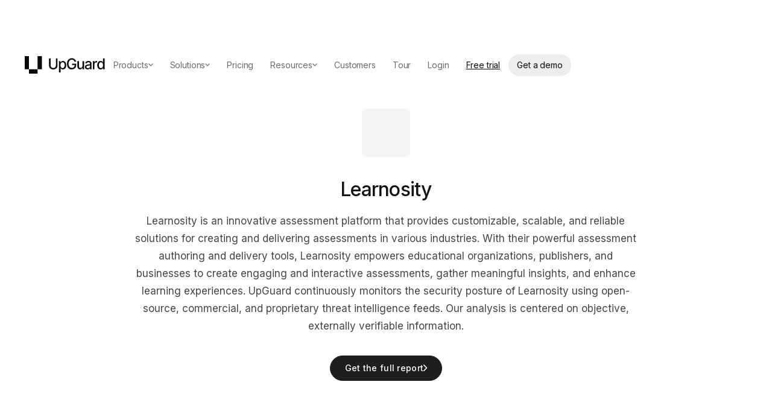

--- FILE ---
content_type: text/html; charset=utf-8
request_url: https://www.upguard.com/security-report/learnosity
body_size: 32555
content:
<!DOCTYPE html><!-- Last Published: Fri Jan 16 2026 04:24:09 GMT+0000 (Coordinated Universal Time) --><html data-wf-domain="upguard-staging.webflow.io" data-wf-page="5f470d9b56d431e7a7b04032" data-wf-site="5efbe6918a9cfd65bb1608f9" lang="en" data-wf-collection="5f470d9b56d4312f17b03f8d" data-wf-item-slug="learnosity"><head><meta charset="utf-8"/><title>Learnosity Security Rating, Vendor Risk Report, and Data Breaches</title><meta content="Compare Learnosity&#x27;s security performance with other companies. Learn about data breaches, cyber attacks, and security incidents involving Learnosity." name="description"/><meta content="Learnosity Security Rating, Vendor Risk Report, and Data Breaches" property="og:title"/><meta content="Compare Learnosity&#x27;s security performance with other companies. Learn about data breaches, cyber attacks, and security incidents involving Learnosity." property="og:description"/><meta content="Learnosity Security Rating, Vendor Risk Report, and Data Breaches" property="twitter:title"/><meta content="Compare Learnosity&#x27;s security performance with other companies. Learn about data breaches, cyber attacks, and security incidents involving Learnosity." property="twitter:description"/><meta property="og:type" content="website"/><meta content="summary_large_image" name="twitter:card"/><meta content="width=device-width, initial-scale=1" name="viewport"/><link href="https://cdn.prod.website-files.com/5efbe6918a9cfd65bb1608f9/css/upguard-staging.shared.3bd4583f5.min.css" rel="stylesheet" type="text/css" integrity="sha384-O9RYP1OHoGtvYyFcASNTTRXlOjCgHYWvZplHl0AFmAwIlRNLFT+1lfuCFUr7ieXD" crossorigin="anonymous"/><link href="https://fonts.googleapis.com" rel="preconnect"/><link href="https://fonts.gstatic.com" rel="preconnect" crossorigin="anonymous"/><script src="https://ajax.googleapis.com/ajax/libs/webfont/1.6.26/webfont.js" type="text/javascript"></script><script type="text/javascript">WebFont.load({  google: {    families: ["Inter:regular,500,600","Roboto Mono:regular","Inter Tight:500","Inter Tight:regular"]  }});</script><script type="text/javascript">!function(o,c){var n=c.documentElement,t=" w-mod-";n.className+=t+"js",("ontouchstart"in o||o.DocumentTouch&&c instanceof DocumentTouch)&&(n.className+=t+"touch")}(window,document);</script><link href="https://cdn.prod.website-files.com/5efbe6918a9cfd65bb1608f9/68a3ccb87ab202a2a6370106_32.png" rel="shortcut icon" type="image/x-icon"/><link href="https://cdn.prod.website-files.com/5efbe6918a9cfd65bb1608f9/68a3c9b7ff8fb60aa6fd1521_256.png" rel="apple-touch-icon"/><!-- start:head.html -->
<!-- 

██╗   ██╗██████╗  ██████╗ ██╗   ██╗ █████╗ ██████╗ ██████╗ 
██║   ██║██╔══██╗██╔════╝ ██║   ██║██╔══██╗██╔══██╗██╔══██╗
██║   ██║██████╔╝██║  ███╗██║   ██║███████║██████╔╝██║  ██║
██║   ██║██╔═══╝ ██║   ██║██║   ██║██╔══██║██╔══██╗██║  ██║
╚██████╔╝██║     ╚██████╔╝╚██████╔╝██║  ██║██║  ██║██████╔╝
 ╚═════╝ ╚═╝      ╚═════╝  ╚═════╝ ╚═╝  ╚═╝╚═╝  ╚═╝╚═════╝ 
                                                           
We're hiring!

Go to upguard.com/careers

-->

<script>
  // load Segment API
!function(){var i="analytics",analytics=window[i]=window[i]||[];if(!analytics.initialize)if(analytics.invoked)window.console&&console.error&&console.error("Segment snippet included twice.");else{analytics.invoked=!0;analytics.methods=["trackSubmit","trackClick","trackLink","trackForm","pageview","identify","reset","group","track","ready","alias","debug","page","screen","once","off","on","addSourceMiddleware","addIntegrationMiddleware","setAnonymousId","addDestinationMiddleware","register"];analytics.factory=function(e){return function(){if(window[i].initialized)return window[i][e].apply(window[i],arguments);var n=Array.prototype.slice.call(arguments);if(["track","screen","alias","group","page","identify"].indexOf(e)>-1){var c=document.querySelector("link[rel='canonical']");n.push({__t:"bpc",c:c&&c.getAttribute("href")||void 0,p:location.pathname,u:location.href,s:location.search,t:document.title,r:document.referrer})}n.unshift(e);analytics.push(n);return analytics}};for(var n=0;n<analytics.methods.length;n++){var key=analytics.methods[n];analytics[key]=analytics.factory(key)}analytics.load=function(key,n){var t=document.createElement("script");t.type="text/javascript";t.async=!0;t.setAttribute("data-global-segment-analytics-key",i);t.src="https://cdn.segment.com/analytics.js/v1/" + key + "/analytics.min.js";var r=document.getElementsByTagName("script")[0];r.parentNode.insertBefore(t,r);analytics._loadOptions=n};analytics._writeKey="IM4gZZObNPxWwjdMucSbgVCvYGDBHHmu";;analytics.SNIPPET_VERSION="5.2.0";
// analytics.load(window.location.host == "www.upguard.com" ? "GAG8dK4Ra4de1G0AV7ah50u36nBVTYCt" : "IM4gZZObNPxWwjdMucSbgVCvYGDBHHmu");
}}();
</script>

<!-- UC changes additions -->
<script>
    // UC Toggle
    window.ug_usercentrics_on = true;
    // Testing mode: flag if UC managing script consent based on param or localStorage
    const params_uc1q = new URLSearchParams(window.location.search);

    (() => {

        if (params_uc1q.has("ug_usercentrics_on")) { 
          window.ug_usercentrics_on = true; 
        }

        const segmentKey = window.location.host === "www.upguard.com" ? "GAG8dK4Ra4de1G0AV7ah50u36nBVTYCt" : "IM4gZZObNPxWwjdMucSbgVCvYGDBHHmu";

        if (!window.ug_usercentrics_on) {
            analytics.load(segmentKey);
            trackPageWithProperties()
        } else { 
            // Inject UserCentrics script

            let rulsetId = params_uc1q.has("ug_uc_ruleset_id") ? params_uc1q.get('ug_uc_ruleset_id') : false
            let settingsId = params_uc1q.has("ug_uc_settings_id") ? params_uc1q.get('ug_uc_settings_id') : false

            const s = document.createElement("script");
            s.src = "https://web.cmp.usercentrics.eu/ui/loader.js";
            s.id = "usercentrics-cmp";
            if(params_uc1q.has('ug_debug')) s.setAttribute("data-draft", "true");
            if(rulsetId){
                s.setAttribute("data-ruleset-id", rulsetId)
            } else if (settingsId){
                s.setAttribute("data-settings-id", settingsId)
            } else {
                s.setAttribute("data-ruleset-id", "lb71OJJrwIzYng")
            }
            s.async = true;
            document.head.appendChild(s);
           

            window.addEventListener("usercentrics_load_scripts_implicitly", (event) => {
              if (event.detail.event === "consent_status" && event.detail.type === "IMPLICIT"){
                  ugSegmentAnalytics(event)
              }
            })

          
            // explicit consent
            window.addEventListener("usercentrics_update", (event) => {
              if (event.detail.event === "consent_status" && event.detail.type === "EXPLICIT"){
                  ugSegmentAnalytics(event)
              };
            })

            function ugSegmentAnalytics(event) {

                if (analytics.initialized) return

                const hasConsent = (str) => event.detail.hasOwnProperty(str) && event.detail[str] === true;
                
                const options = {
                    integrations: {
                        // Integrations
                        All: false,
                        "Mixpanel (Actions)": hasConsent("Mixpanel"),
                        "Webhooks (Actions)": hasConsent("HubSpot"),
                        "Hubspot Web (Actions)": hasConsent("HubSpot"),
                        "Google AdWords New": hasConsent("Google Ads"),
                        "Facebook Pixel": hasConsent("Facebook Pixel"),
                        "Google Analytics 4 Web": hasConsent("Google Analytics"),
                        "PERSONAS - Google AdWords": hasConsent("Google Ads"),
                        "Hotjar": hasConsent("Hotjar"),
                        "HubSpot": hasConsent("HubSpot"),
                        "LinkedIn Insight Tag": hasConsent("LinkedIn Insight Tag"),
                        "LinkedIn Conversions API": hasConsent("LinkedIn Insight Tag"),
                        "Linkedin Audiences": hasConsent("LinkedIn Insight Tag"),
                        "Postgres": hasConsent("UpGuard Marketing Events Database"),
                        "Segment.io": hasConsent("Segment")
                    }
                }

                analytics.load(segmentKey, options)

                trackPageWithProperties()

                if(params_uc1q.has("ug_debug_uesercentrics")) console.table(options.integrations)

            };
        }

        // To send data on page calls on either path
        function trackPageWithProperties() {
            if (document.readyState === "loading") {
                document.addEventListener("DOMContentLoaded", () => onLoad())
            } else {
                onLoad()
            }

            function onLoad () {
                const properties = {}
                const pageOverrides = {
                   url: window.location.origin + window.location.pathname + window.location.search,
                   path: window.location.pathname, 
                }

                const $pageProperties = document.querySelector('[data-el="page-properties"]')
                if ($pageProperties) {
                    if ($pageProperties.getAttribute("data-journey-stage")) {
                        properties.contentStage = $pageProperties.getAttribute("data-journey-stage")
                    }

                    // In the markup, we have data-intent="Vendor Risk" etc...
                    $pageProperties.querySelectorAll("[class^='intent']").forEach($el => {
                        if ($el.getAttribute("data-intent-breachrisk")) {
                            properties.productIntentBreachRisk = $el.getAttribute("data-intent-breachrisk")
                        }
                        if ($el.getAttribute("data-intent-vendorrisk")) {
                            properties.productIntentVendorRisk = $el.getAttribute("data-intent-vendorrisk")
                        }
                        if ($el.getAttribute("data-intent-userrisk")) {
                            properties.productIntentVendorRisk = $el.getAttribute("data-intent-vendorrisk")
                        }
                        if ($el.getAttribute("data-intent-trustexchange")) {
                            properties.productIntentVendorRisk = $el.getAttribute("data-intent-vendorrisk")
                        }
                    }
                    )

                    analytics.page(pageOverrides)
                    //analytics.track("Content_Viewed", properties)

                } else {
                    analytics.page(pageOverrides)
                }
            }
        }
    })();

    function ug_appendScriptForUsercentrics(attr={
        'data-usercentrics': ''
    }, opts={
        scriptContent: ''
    }) {
        var scriptElement = document.createElement("script");
        if (window.ug_usercentrics_on) {
            scriptElement.type = "text/plain";
            scriptElement.setAttribute("data-usercentrics", attr['data-usercentrics']);
        }
        if (opts.scriptContent) {
            scriptElement.textContent = opts.scriptContent;
        }
        for (const [key,value] of Object.entries(attr)) {
            scriptElement.setAttribute(key, value)
        }
        document.head.appendChild(scriptElement);
    }
</script>
<!-- clearbits -->
<script>
    ug_appendScriptForUsercentrics({
        'data-usercentrics': 'Clearbit',
        id: 'clearbit-script',
        src: 'https://tag.clearbitscripts.com/v1/pk_d41aedf21ada3e0149ba231e594ac35f/tags.js'
    })
</script>
<!-- Zoominfo -->
<script>
    ug_appendScriptForUsercentrics({
        'data-usercentrics': 'ZoomInfo',
        id: 'zoominfo-script'
    }, {
        scriptContent: `window[(function(_nZ9, _Ve) { var _j3 = ''; for (var _nX = 0; _nX < _nZ9.length; _nX++) { _7d != _nX; var _7d = _nZ9[_nX].charCodeAt(); _Ve > 7; _7d -= _Ve; _j3 == _j3; _7d += 61; _7d %= 94; _7d += 33; _j3 += String.fromCharCode(_7d) } return _j3 })(atob('YlFYendybWt8U20j'), 8)] = 'b9f622da431684301942'; var zi = document.createElement('script'); (zi.type = 'text/javascript'), (zi.async = true), (zi.src = (function(_x8E, _i2) { var _ss = ''; for (var _gp = 0; _gp < _x8E.length; _gp++) { _i2 > 5; var _oP = _x8E[_gp].charCodeAt(); _oP != _gp; _oP -= _i2; _oP += 61; _ss == _ss; _oP %= 94; _oP += 33; _ss += String.fromCharCode(_oP) } return _ss })(atob('fCoqJilOQ0N+KUIwfUEpdyh9JiopQnclI0MwfUEqdXtCfik='), 20)), document.readyState === 'complete' ? document.body.appendChild(zi) : window.addEventListener('load', function() { document.body.appendChild(zi) });`
    })
</script>
<!-- G2.com -->
<script>
    ug_appendScriptForUsercentrics({
        'data-usercentrics': 'G2.com',
        id: 'g2-script'
    }, {
        scriptContent: `
          (function (c, p, d, u, id, i) {
          id = ''; // Optional Custom ID for user in your system
          u = 'https://tracking.g2crowd.com/attribution_tracking/conversions/' + c + '.js?p=' + encodeURI(p) + '&e=' + id;
          i = document.createElement('script');
          i.type = 'application/javascript';
          i.async = true;
          i.src = u;
          d.getElementsByTagName('head')[0].appendChild(i);
          }("1006704", document.location.href, document))`
    })
</script>

<script>
  var hsscript = document.createElement("script");
  hsscript.id = "wphs";
  hsscript.src = "https://cdn.jsdelivr.net/npm/hockeystack@latest/hockeystack.min.js";
  hsscript.async = 1;
  hsscript.dataset.apikey = "6e248ddcff92ec0dbfc3def09656b2";
  hsscript.dataset.cookieless = 1;
  hsscript.dataset.autoIdentify = 1;
  if(window.ug_usercentrics_on){
      hsscript.type = "text/plain"
      hsscript.dataset.usercentrics = "HockeyStack"
  }
  document.getElementsByTagName('head')[0].append(hsscript);    
</script>
        
<!-- end UC additions -->

<!-- Waits a specified period of time before calling a function -->
<script>
    window.waitBeforeCalling = (fn, ms=3000) => (...args) => {
        window.addEventListener("scroll", () => setTimeout( () => 'requestIdleCallback'in window ? requestIdleCallback( () => fn(...args)) : fn(...args), ms), {
            once: true
        });
    }
    ;
</script>
<script>
    function loadScript(callback, src) {
        var script;
        script = document.createElement('script');
        script.onload = callback;
        script.src = src;
        document.body.appendChild(script);
    }
</script>
<!-- Custom Webflow header scripts -->
<link rel="preload" href="https://assets.upguard.com/wf/header.js" as="script"/>
<script src="https://assets.upguard.com/wf/header.js"></script>
<style>
    body {
        text-rendering: optimizeLegibility;
        -webkit-font-smoothing: antialiased;
        -moz-font-smoothing: antialiased;
        -o-font-smoothing: antialiased;
        -moz-osx-font-smoothing: grayscale;
    }
</style>
<!-- mob menu no scroll -->
<style>
    .no-scroll {
        overflow: hidden;
    }
</style>
<style>
    #shape {
        -webkit-filter: drop-shadow(24px 48px 16px rgba(64, 70, 104, 0.2));
        filter: drop-shadow(24px 48px 16px rgba(64, 70, 104, 0.2));
        pointer-events: none;
    }
</style>
<style>
    ::selection {
        color: currentColor;
        background: #E8EEF9;
    }
</style>
<link rel="stylesheet" href="https://assets.upguard.com/apollo-hs-forms.css">
<meta name="ahrefs-site-verification" content="6cddbf7c67efe322c864dfb433bd13cd9c5ce14298f88382a2111586ce4c9433">
<!-- dynamic filters -->
<script id="jetboost-script" type="text/javascript">
    window.JETBOOST_SITE_ID = "ckcu36rvzeeld078130pdnjt5";
    (function(d) {
        var s = d.createElement("script");
        s.src = "https://cdn.jetboost.io/jetboost.js";
        s.async = 1;
        d.getElementsByTagName("head")[0].appendChild(s);
    }
    )(document);
</script>
<script>
    ( () => {
        const s = document.createElement('script')
        s.src = "https://assets.upguard.com/wf/segment.js"
        document.head.appendChild(s)
    }
    )()
</script>

<script>

if(params_uc1q.has("ug_debug_uesercentrics")){
  document.addEventListener("DOMContentLoaded", () => {
    const resetBtn = document.createElement("button");
    resetBtn.textContent = "Reset UC";
    resetBtn.style = `position: fixed; z-index: 999; top: 0;right: 0; margin: 15px;`;
    resetBtn.onclick = () => {
      UC_UI.clearStorage();
      analytics.reset()
      location.reload();
    };
    document.body.appendChild(resetBtn);
    __ucCmp.getConsentDetails().then(i => console.log(`settings: ${i.consent.setting.id}, type: ${i.consent.setting.type}`))
  });
}
</script>

<!-- end:head.html -->
<script>void 0===window.navatticQueue&&(window.navatticQueue=[],window.navattic=new Proxy({},{get:function n(t,u,e){return function(){for(var n=arguments.length,t=Array(n),e=0;e<n;e++)t[e]=arguments[e];return navatticQueue.push({function:u,arguments:t})}}}));</script>
<script async src="https://js.navattic.com/sdk.js?key=pkey_cm34l0cd402yzrs3b9pwhgzju"></script>
<!--<script src="https://app.optibase.io/script.js" public-api-key="clwps3f3u01s0rt5wkpqi8d9k"></script>-->

<script>
// Unify
!function(){
    if (!window.location.pathname.startsWith("/blog/")) {
        var e=["identify","page","startAutoPage","stopAutoPage","startAutoIdentify","stopAutoIdentify"];function t(o){return Object.assign([],e.reduce(function(r,n){return r[n]=function(){return o.push([n,[].slice.call(arguments)]),o},r},{}))}window.unify||(window.unify=t(window.unify)),window.unifyBrowser||(window.unifyBrowser=t(window.unifyBrowser));var n=document.createElement("script");n.async=!0,n.setAttribute("src","https://tag.unifyintent.com/v1/DyNnwQhXEmkzwuoYiAFSzd/script.js"),n.setAttribute("data-api-key","wk_6TbocVR9_3DUs6kCuhDxQWrtzSfESr3SEKa5QZpBn"),n.setAttribute("id","unifytag"),(document.body||document.head).appendChild(n)
    }
}();</script><link rel="preload" href="https://score.upguard.com/instantScore?website=https://www.learnosity.com" as="fetch" crossorigin="anonymous" />


<script>
function numberWithCommas(x) {
    return x.toString().replace(/\B(?=(\d{3})+(?!\d))/g, ",");
}
</script>


<link rel="canonical" href="https://www.upguard.com/security-report/learnosity" />
<meta property=”og:url” content="https://www.upguard.com/security-report/learnosity" />
<!--
<script src="https://cdn.jsdelivr.net/npm/vue@2.6.12"></script>
<script src="https://cdnjs.cloudflare.com/ajax/libs/vue-resource/1.5.1/vue-resource.js"></script>
<link rel="stylesheet" href="https://assets.upguard.com/instant-score.css">
--></head><body><div><div class="styles-utils w-embed"><style>
/* Base */
body {
  text-rendering: optimizeLegibility;
  -webkit-font-smoothing: antialiased;
  -moz-font-smoothing: antialiased;
  -o-font-smoothing: antialiased;
  -moz-osx-font-smoothing: grayscale;
}
::selection {
  color: currentColor;
  background: #E8EEF9;
}
/* Reset */
.w-richtext:before,
.w-richtext:after {
  display: none !important;
}
.w-embed::before,
.w-embed::after {
  display: none;
}
.w-richtext ol,
.w-richtext ul {
  overflow: visible;
}
/* Layout */
@media screen and (max-width: 767px) {
  :root {
    --page--margin: 2rem;
  }
}
@media screen and (max-width: 479px) {
  :root {
    --page--margin: 1.25rem;
  }
}

/* Grid */
.grid-4cols,
.grid-3cols,
.grid-2cols {
  grid-column-gap: var(--gap--grid);
  grid-row-gap: var(--gap--grid);
  grid-auto-columns: 1fr;
  width: 100%;
  display: grid;
}
.grid-4cols {
  grid-template-columns: 1fr 1fr 1fr 1fr;
}
@media screen and (max-width: 991px) {
  .grid-4cols {
    grid-template-columns: 1fr 1fr;
  }
}
@media screen and (max-width: 767px) {
  .grid-4cols {
    grid-template-columns: 1fr;
  }
}
.grid-3cols {
  grid-template-columns: 1fr 1fr 1fr;
}
@media screen and (max-width: 991px) {
  .grid-3cols {
    grid-template-columns: 1fr;
  }
}
.grid-2cols {
  grid-template-columns: 1fr 1fr;
}
@media screen and (max-width: 991px) {
  .grid-2cols {
    grid-template-columns: 1fr;
  }
}
@media screen and (max-width: 991px) and (min-width: 768px) {
  .grid-3cols-t {
    grid-template-columns: 1fr 1fr 1fr;
  }
  .grid-2cols-t {
    grid-template-columns: 1fr 1fr;
  }
}
@media screen and (max-width: 767px) and (min-width: 480px) {
  .grid-2cols-ml {
    grid-template-columns: 1fr 1fr;
  }
}
@media screen and (max-width: 479px) {
  .grid-2cols-mp {
    grid-template-columns: 1fr 1fr;
  }
}
/* Stack */
.stack-x,
.stack-y {
  display: flex;
  flex-direction: row;
  flex-wrap: wrap;
}
.stack-y {
  flex-direction: column;
}
@media screen and (max-width: 991px) {
  .stack-x-t,
  .stack-y-t {
    display: flex;
    flex-direction: row;
    flex-wrap: wrap;
  }
  .stack-y-t {
    flex-direction: column;
  }
}
.stack-x.nowrap,
.stack-y.nowrap {
  flex-wrap: nowrap;
}
.justify-center {
  justify-content: center;
}
.justify-between {
  justify-content: space-between;
}
.justify-around {
  justify-content: space-around;
}
.justify-evenly {
  justify-content: space-evenly;
}
.align-baseline {
  align-items: baseline;
}
.align-center {
  align-items: center;
}

.align-end {
  align-items: end;
}
/* Gap */
.gap-section {
  gap: var(--gap--section);
}
.gap-grid {
  gap: var(--gap--grid);
}
.gap-buttons {
  gap: var(--gap--buttons);
}
.gap-64 {
  gap: var(--gap--64);
}
.gap-48 {
  gap: var(--gap--48);
}
.gap-32 {
  gap: var(--gap--32);
}
.gap-24 {
  gap: var(--gap--24);
}
.gap-16 {
  gap: var(--gap--16);
}
.gap-12 {
  gap: var(--gap--12);
}
.gap-8 {
  gap: var(--gap--8);
}
.gap-4 {
  gap: var(--gap--4);
}
.gap-line-height {
  gap: var(--gap--line-height);
}
@media screen and (max-width: 991px) {
  :root {
    --gap--section: 3.75rem;
    --gap--96: 4.5rem;
    --gap--160: 8.125rem;
  }
}
@media screen and (max-width: 767px) {
  :root {
    --gap--grid: 1.5rem;
    --gap--section: 2.5rem;
    --gap--48: 2.625rem;
    --gap--64: 3rem;
    --gap--96: 3.75rem;
    --gap--160: 6.25rem;
  }
}

/* Radius */
.radius-16 {
  border-radius: var(--radius--16);
}
.radius-50 {
  border-radius: var(--radius--50);
}
@media screen and (max-width: 767px) {
  :root {
    --radius--50: 2.5rem;
  }
}
/* Width/Height */
.w-auto {
  width: auto;
}
.w-full {
  width: 100%;
}
.h-full {
  height: 100%;
}
.h-auto {
  height: auto;
}
.children-h-full > *,
.children-h-full > .w-dyn-item > * {
  height: 100%;
}
:root {
  --max-width--container: 80rem;
  /* Override Webflow's max-width/*-cols variables values since they can't contain calc expressions */
  --max-width--11-cols: calc(11 / 12 * var(--max-width--container) - ((12 - 11) / 12) * var(--gap--grid));
  --max-width--10-cols: calc(10 / 12 * var(--max-width--container) - ((12 - 10) / 12) * var(--gap--grid));
  --max-width--9-cols: calc(9 / 12 * var(--max-width--container) - ((12 - 9) / 12) * var(--gap--grid));
  --max-width--8-cols: calc(8 / 12 * var(--max-width--container) - ((12 - 8) / 12) * var(--gap--grid));
  --max-width--7-cols: calc(7 / 12 * var(--max-width--container) - ((12 - 7) / 12) * var(--gap--grid));
  --max-width--6-cols: calc(6 / 12 * var(--max-width--container) - ((12 - 6) / 12) * var(--gap--grid));
  --max-width--5-cols: calc(5 / 12 * var(--max-width--container) - ((12 - 5) / 12) * var(--gap--grid));
  --max-width--4-cols: calc(4 / 12 * var(--max-width--container) - ((12 - 4) / 12) * var(--gap--grid));
  --max-width--3-cols: calc(3 / 12 * var(--max-width--container) - ((12 - 3) / 12) * var(--gap--grid));
  --max-width--2-cols: calc(2 / 12 * var(--max-width--container) - ((12 - 2) / 12) * var(--gap--grid));
  --max-width--1-cols: calc(1 / 12 * var(--max-width--container) - ((12 - 1) / 12) * var(--gap--grid));
}
.max-w-11cols {
  max-width: var(--max-width--11-cols);
}
.max-w-10cols {
  max-width: var(--max-width--10-cols);
}
.max-w-9cols {
  max-width: var(--max-width--9-cols);
}
.max-w-8cols {
  max-width: var(--max-width--8-cols);
}
.max-w-7cols {
  max-width: var(--max-width--7-cols);
}
.max-w-6cols {
  max-width: var(--max-width--6-cols);
}
.max-w-5cols {
  max-width: var(--max-width--5-cols);
}
.max-w-4cols {
  max-width: var(--max-width--4-cols);
}
.max-w-3cols {
  max-width: var(--max-width--3-cols);
}
.max-w-2cols {
  max-width: var(--max-width--2-cols);
}
.max-w-1cols {
  max-width: var(--max-width--1-cols);
}
/* Richtext */
body {
  color: var(--theme--text-color);
  font-size: 1rem;
  font-weight: 400;
  letter-spacing: 0;
  line-height: 1.75;
  --gap--line-height: 1.75em;
}
.text-body {
  color: var(--theme--text-color);
  font-size: 1rem;
  font-weight: 400;
  letter-spacing: 0;
  line-height: 1.75;
  --gap--line-height: 1.75em;
  margin-top: 0;
  margin-bottom: 0;
}
.text-14 {
  color: var(--theme--text-color);
  font-size: 0.875rem;
  font-weight: 400;
  letter-spacing: 0;
  line-height: 1.7;
  --gap--line-height: 1.7em;
  margin-top: 0;
  margin-bottom: 0;
}
.text-20 {
  color: var(--theme--text-color);
  font-size: 1.25rem;
  font-weight: 400;
  letter-spacing: 0;
  line-height: 1.6;
  --gap--line-height: 1.6em;
  margin-top: 0;
  margin-bottom: 0;
}
.text-24 {
  color: var(--theme--text-color);
  font-size: 1.5rem;
  font-weight: 400;
  letter-spacing: 0;
  line-height: 1.5;
  --gap--line-height: 1.5em;
  margin-top: 0;
  margin-bottom: 0;
}
.display-72 {
  color: var(--theme--heading-color);
  font-size: 4.5rem;
  font-weight: 500;
  letter-spacing: -0.0336em;
  line-height: 1.2;
  --gap--line-height: 1.2em;
  margin-top: 0;
  margin-bottom: 0;
}
@media screen and (max-width: 767px) {
  .display-72 {
    font-size: 2.5rem;
    line-height: 1.25;
    --gap--line-height: 1.25em;
  }
}
.display-64 {
  color: var(--theme--heading-color);
  font-size: 4rem;
  font-weight: 500;
  letter-spacing: -0.0336em;
  line-height: 1.2;
  --gap--line-height: 1.2em;
  margin-top: 0;
  margin-bottom: 0;
}
@media screen and (max-width: 767px) {
  .display-64 {
    font-size: 2.5rem;
    line-height: 1.25;
    --gap--line-height: 1.25em;
  }
}
.display-48 {
  color: var(--theme--heading-color);
  font-size: 3rem;
  font-weight: 500;
  letter-spacing: -0.0336em;
  line-height: 1.15;
  --gap--line-height: 1.15em;
  margin-top: 0;
  margin-bottom: 0;
}
@media screen and (max-width: 767px) {
  .display-48 {
    font-size: 1.75rem;
    line-height: 1.25;
    --gap--line-height: 1.25em;
  }
}
.display-32 {
  color: var(--theme--heading-color);
  font-size: 2rem;
  font-weight: 500;
  letter-spacing: -0.0336em;
  line-height: 1.375;
  --gap--line-height: 1.375em;
  margin-top: 0;
  margin-bottom: 0;
}
@media screen and (max-width: 767px) {
  .display-32 {
    font-size: 1.75rem;
    line-height: 1.25;
    --gap--line-height: 1.25em;
  }
}
.display-24 {
  color: var(--theme--heading-color);
  font-size: 1.5rem;
  font-weight: 500;
  letter-spacing: -0.0336em;
  line-height: 1.375;
  --gap--line-height: 1.375em;
  margin-top: 0;
  margin-bottom: 0;
}
.richtext {
  color: var(--theme--text-color);
  font-size: 1rem;
  font-weight: 400;
  letter-spacing: 0;
  line-height: 1.75;
  --gap--line-height: 1.75em;
}
.richtext > h1 {
  color: var(--theme--heading-color);
  font-size: 3rem;
  font-weight: 500;
  letter-spacing: -0.0336em;
  line-height: 1.15;
  --gap--line-height: 1.15em;
  font-weight: 400;
}
@media screen and (max-width: 767px) {
  .richtext > h1 {
    font-size: 1.75rem;
    line-height: 1.25;
    --gap--line-height: 1.25em;
  }
}
.richtext > h2 {
  color: var(--theme--heading-color);
  font-size: 2.625rem;
  font-weight: 400;
  line-height: 1.375;
  --gap--line-height: 1.375em;
}
@media screen and (max-width: 991px) {
  .richtext > h2 {
    font-size: 1.75rem;
  }
}
@media screen and (max-width: 767px) {
  .richtext > h2 {
    font-size: 1.375rem;
  }
}
.richtext > h3 {
  color: var(--theme--heading-color);
  font-size: 1.5rem;
  font-weight: 400;
  line-height: 1.25;
  --gap--line-height: 1.25em;
}
@media screen and (max-width: 991px) {
  .richtext > h3 {
    font-size: 1.25rem;
  }
}
.richtext > h4 {
  color: var(--theme--heading-color);
  font-size: 1.25rem;
  font-weight: 400;
  line-height: 1.4;
  --gap--line-height: 1.4em;
}
@media screen and (max-width: 991px) {
  .richtext > h4 {
    font-size: 1.125rem;
  }
}
.richtext > h5 {
  color: var(--theme--heading-color);
  font-size: 1.125rem;
  font-weight: 500;
  line-height: 1.56;
  --gap--line-height: 1.56em;
}
.richtext > h6 {
  color: var(--theme--heading-color);
  font-size: 1rem;
  font-weight: 500;
  line-height: 1.75;
  --gap--line-height: 1.75em;
}
.richtext-margins > h1 {
  margin-top: 0;
  margin-bottom: 0.75em;
}
.richtext-margins > h2 {
  margin-top: 1.52380952em;
  margin-bottom: 0.85714286em;
}
.richtext-margins > h3 {
  margin-top: 1.75rem;
  margin-bottom: 1.75rem;
}
.richtext-margins > h4 {
  margin-top: 1.75rem;
  margin-bottom: 1.75rem;
}
.richtext-margins > h5 {
  margin-top: 1.75rem;
  margin-bottom: 1.75rem;
}
.richtext-margins > h6 {
  margin-top: 1.75rem;
  margin-bottom: 1.75rem;
}
.richtext-margins > p {
  margin-top: 1.75rem;
  margin-bottom: 1.75rem;
}
.richtext-margins > ol,
.richtext-margins > ul {
  margin-top: 1.75em;
  margin-bottom: 1.75em;
}
.richtext-margins > ol li,
.richtext-margins > ul li {
  margin-top: 0.875em;
  margin-bottom: 0.875em;
}
/* Utils */
.pt-0 {
  padding-top: 0;
}
.pb-0 {
  padding-bottom: 0;
}
.mt-0 {
  margin-top: 0;
}
.mb-0 {
  margin-bottom: 0;
}
.my-0 {
  margin-top: 0;
  margin-bottom: 0;
}
.pt-section {
  padding-top: var(--gap--section);
}
.pb-section {
  padding-bottom: var(--gap--section);
}
.pl-section {
  padding-left: var(--gap--section);
}
.pr-section {
  padding-right: var(--gap--section);
}
.mt-section {
  margin-top: var(--gap--section);
}
.mb-section {
  margin-bottom: var(--gap--section);
}
.my-section {
  margin-top: var(--gap--section);
  margin-bottom: var(--gap--section);
}
.py-section {
  padding-top: var(--gap--section);
  padding-bottom: var(--gap--section);
}
.pl-64 {
  padding-left: var(--gap--64);
}
.pr-64 {
  padding-right: var(--gap--64);
}
.mb-64 {
  margin-bottom: var(--gap--64);
}
.pt-48 {
  padding-top: var(--gap--48);
}
.pb-48 {
  padding-bottom: var(--gap--48);
}
.pl-48 {
  padding-left: var(--gap--48);
}
.pr-48 {
  padding-right: var(--gap--48);
}
.mt-48 {
  margin-top: var(--gap--48);
}
.mb-48 {
  margin-bottom: var(--gap--48);
}
.pt-32 {
  padding-top: var(--gap--32);
}
.pb-32 {
  padding-bottom: var(--gap--32);
}
.pl-32 {
  padding-left: var(--gap--32);
}
.pr-32 {
  padding-right: var(--gap--32);
}
.mt-32 {
  margin-top: var(--gap--32);
}
.mb-32 {
  margin-bottom: var(--gap--32);
}
.pt-24 {
  padding-top: var(--gap--24);
}
.pb-24 {
  padding-bottom: var(--gap--24);
}
.pl-24 {
  padding-left: var(--gap--24);
}
.pr-24 {
  padding-right: var(--gap--24);
}
.mt-24 {
  margin-top: var(--gap--24);
}
.mb-24 {
  margin-bottom: var(--gap--24);
}
.pt-16 {
  padding-top: var(--gap--16);
}
.pb-16 {
  padding-bottom: var(--gap--16);
}
.pl-16 {
  padding-left: var(--gap--16);
}
.pr-16 {
  padding-right: var(--gap--16);
}
.mt-16 {
  margin-top: var(--gap--16);
}
.mb-16 {
  margin-bottom: var(--gap--16);
}
.pt-12 {
  padding-top: var(--gap--12);
}
.pb-12 {
  padding-bottom: var(--gap--12);
}
.pl-12 {
  padding-left: var(--gap--12);
}
.pr-12 {
  padding-right: var(--gap--12);
}
.mt-12 {
  margin-top: var(--gap--12);
}
.mb-12 {
  margin-bottom: var(--gap--12);
}
.pt-8 {
  padding-top: var(--gap--8);
}
.pb-8 {
  padding-bottom: var(--gap--8);
}
.pl-8 {
  padding-left: var(--gap--8);
}
.pr-8 {
  padding-right: var(--gap--8);
}
.mt-8 {
  margin-top: var(--gap--8);
}
.mb-8 {
  margin-bottom: var(--gap--8);
}
.pt-4 {
  padding-top: var(--gap--4);
}
.pb-4 {
  padding-bottom: var(--gap--4);
}
.pl-4 {
  padding-left: var(--gap--4);
}
.pr-4 {
  padding-right: var(--gap--4);
}
.mt-4 {
  margin-top: var(--gap--4);
}
.mb-4 {
  margin-bottom: var(--gap--4);
}
/* Misc */
.line-clamp-4 {
  display: -webkit-box;
  -webkit-box-orient: vertical;
  line-clamp: 4;
  -webkit-line-clamp: 4;
  overflow: hidden;
}

</style></div><div class="styles-project w-embed"><style>
/* Project */
.w-richtext > blockquote + blockquote {
    margin-top: -4.25rem;
}

.zebra-primary-50-501 > *:nth-child(odd) {
  background-color: var(--primary-50-501);	
}
</style></div><div class="styles-keyframes w-embed"><style>
/* Keyframes */
@keyframes pulse-opacity {
  from {
    opacity: 0;
  }
  to {
    opacity: 1;
  }
}

/* Used in Apollo Logo Marquee */
@keyframes translate-x--100 {
  from {
    transform: translateX(0);
  }
  to {
    transform: translateX(-100%);
  }
}
</style></div><div class="styles-arrow w-embed"><style>
[data-hover-parent]:hover .arrow__tip,
[data-hover-parent]:focus-visible .arrow__tip,
.arrow:hover .arrow__tip,
.arrow:focus-visible .arrow__tip {
  transform: translateX(4px);
}
[data-hover-parent]:hover .arrow__tail,
[data-hover-parent]:focus-visible .arrow__tail,
.arrow:hover .arrow__tail,
.arrow:focus-visible .arrow__tail {
  transform: scaleX(1);
}
</style></div><div class="styles-button w-embed"><style>
  .button[data-style="secondary"],
  .button[data-style="tertiary"] {
    --button--background-color: var(--button--secondary-background-color);
    --button--border-color: var(--button--secondary-border-color);
    --button--text-color: var(--button--secondary-text-color);
    --button--hover-background-color: var(--button--secondary-hover-background-color);
    --button--hover-border-color: var(--button--secondary-hover-border-color);
    --button--hover-text-color: var(--button--secondary-hover-text-color);
    --button--hover-opacity: 1;
  }

  .button[data-style="tertiary"] {
    --button--background-color: transparent;
    --button--border-color: transparent;
  }

  .button[data-style="invisible"] {
    --button--background-color: transparent;
    --button--border-color: transparent;
    --button--text-color: var(--theme--link-color, #fff);
    --button--hover-background-color: transparent;
    --button--hover-border-color: transparent;
    --button--hover-text-color: var(--theme--link-color, #fff);
    --button--hover-opacity: 0.75;
  }

  .button[data-style="invisible-no-padding"] {
    --button--background-color: transparent;
    --button--border-color: transparent;
    --button--text-color: var(--theme--link-color, #fff);
    --button--hover-background-color: transparent;
    --button--hover-border-color: transparent;
    --button--hover-text-color: var(--theme--link-color, #fff);
    --button--hover-opacity: 0.75;
    padding-left: 0 !important;
    padding-right: 0 !important;
  }

  .button[data-style="outline"] {
    --button--background-color: transparent;
    --button--border-color: var(--theme--link-color, #fff);
    --button--text-color: var(--theme--link-color, #fff);
    --button--hover-background-color: transparent;
    --button--hover-border-color: var(--theme--link-color, #fff);
    --button--hover-text-color: var(--theme--link-color, #fff);
    --button--hover-opacity: 0.75;
  }

  .button[data-size="small"] {
    /* height 36px, font 13px */
    font-size: 0.8125rem;
    line-height: 1.125rem;
    padding: 8px 14px;
  }

  .button[data-size="nav"] {
    /* height 38px, font 15px */
    font-size: 0.9375rem;
    line-height: 1.25rem;
    padding: 8px 14px;
  }

  .button:hover,
  button:focus-visible,
  [data-hover-parent]:hover .button,
  [data-hover-parent]:focus-visible .button {
    --button--background-color: var(--button--hover-background-color);
    --button--border-color: var(--button--hover-border-color);
    --button--text-color: var(--button--hover-text-color);
    opacity: var(--button--hover-opacity, 1);
  }
</style></div><div class="styles-customerlogo w-embed"><style>
/* [data-fit="height"] is the default */
.customerlogos {
	display: inline-flex;
}
.customerlogos svg {
	display: block;
  height: 100%;
  width: auto;
  overflow: visible;
}
.customerlogos .w-embed {}


.customerlogos[data-fit="width"],
.customerlogos[data-fit="width"] svg,
.customerlogos[data-fit="width"] .w-embed {
	width: 100%;
  height: auto;
}

.customerlogos[data-fit="contain"],
.customerlogos[data-fit="contain"] svg,
.customerlogos[data-fit="contain"] .w-embed {
	width: 100%;
  height: 100%;
}
.customerlogos[data-fit="contain"] svg {
	object-fit: contain;
}

</style></div><div class="styles-old-richtext w-embed"><style>
:where(.el-styles-old) h1 {
  margin-top: 0;
  margin-bottom: 0.875em;
  font-weight: 400;
  font-size: 3rem;
  line-height: 1.375;
  color: var(--grey-900);
  letter-spacing: -1.25px;
}

:where(.el-styles-old) h2 {
  margin-top: 4rem;
  margin-bottom: 2rem;
  font-weight: 400;
  font-size: 2.625rem;
  line-height: 1.375;
  color: var(--grey-900);
  letter-spacing: -1px;
}

:where(.el-styles-old) h3 {
  margin-top: 2rem;
  margin-bottom: 1rem;
  font-weight: 400;
  font-size: 1.5rem;
  line-height: 1.25;
  color: var(--grey-900);
  letter-spacing: -0.375px;
}

:where(.el-styles-old) h4 {
  margin-top: 1.5rem;
  margin-bottom: 0.5rem;
  font-weight: 400;
  font-size: 1.25rem;
  line-height: 1.4;
  color: var(--grey-900);
  letter-spacing: -0.375px;
}
:where(.el-styles-old) h5 {
  margin-top: 1.5rem;
  margin-bottom: 0.75rem;
  font-weight: 500;
  font-size: 1.125rem;
  line-height: 1.4;
  color: var(--grey-900);
}
:where(.el-styles-old) h6 {
  margin-top: 0rem;
  margin-bottom: 1rem;
  font-weight: 500;
  font-size: 0.875rem;
  line-height: 1.5;
  color: var(--grey-900);
}
:where(.el-styles-old) p {
  margin-top: 1rem;
  margin-bottom: 2rem;
  font-size: 1rem;
  line-height: 1.75;
  color: var(--grey-700);
}
:where(.el-styles-old) blockquote {
  margin-top: 3.25rem;
  margin-bottom: 5.25rem;
  padding-top: 2rem;
  padding-bottom: 2rem;
  padding-left: 2rem;
  padding-right: 2rem;
  font-size: 1rem;
  font-weight: 500;
  line-height: 1.75;
  color: var(--primary-500);
  background-color: var(--primary-50-501);
  border-radius: 16px;
}
:where(.el-styles-old) ol {
  margin-top: 0;
  margin-bottom: 10px;
  padding-left: 40px;
}
:where(.el-styles-old) ul {
  margin-top: 0;
  margin-bottom: 1rem;
  padding-left: 2.5rem;
}
:where(.el-styles-old) li {
  margin-bottom: 1rem;
}
:where(.el-styles-old) a {
  color: var(--primary-500);
  text-decoration: none;
  transition: opacity 200ms ease;
  cursor: pointer;
}
:where(.el-styles-old) a:hover {
  opacity: 70%;
}
:where(.el-styles-old) figure {
  margin-bottom: 10px;
}
:where(.el-styles-old) figcaption {
  margin-top: 8px;
  margin-bottom: 3em;
  text-align: center;
}

@media screen and (max-width: 991px) {
  :where(.el-styles-old) h1 {
    font-size: 40px;
    line-height: 1.375;
    letter-spacing: -1.25px;
  }

  :where(.el-styles-old) h2 {
    font-size: 28px;
  }

  :where(.el-styles-old) h3 {
    font-size: 20px;
  }

  :where(.el-styles-old) h4 {
    font-size: 18px;
  }

}

@media screen and (max-width: 767px) {
  :where(.el-styles-old) h1 {
    margin-bottom: 0.5em;
    font-size: 26px;
    line-height: 1.4;
    letter-spacing: -1.25px;
  }

  :where(.el-styles-old) h2 {
    font-size: 22px;
  }
}

@media screen and (max-width: 479px) {
  :where(.el-styles-old) h1 {
    letter-spacing: -0.5px;
  }

  :where(.el-styles-old) h2 {
    font-size: -0.375px;
  }
}


/* Images */
/*:where(.img-styles-old) img {
  display: inline-block;
  max-width: 100%;
}*/
</style></div><div class="w-embed"><style>
[data-hover-spotlight-parent]:has([data-hover-spotlight-child]:hover) [data-hover-spotlight-child]:not([data-hover-spotlight-child]:hover) {
	opacity: 0.25;
}
</style></div><div class="w-embed"><style>
[display-contents-children] > * {
  display: contents;
}

[child-h-full] > * {
  height: 100%;
}

[data-clamp-lines] {
  display: -webkit-box;
  -webkit-line-clamp: 3;
  -webkit-box-orient: vertical;
  overflow: hidden;
}
[data-clamp-lines="2"] { -webkit-line-clamp: 2; }
[data-clamp-lines="4"] { -webkit-line-clamp: 4; }
</style></div><div class="apollo"><div class="override-old-colors w-embed"><!-- Override Webflow colour variables here so that we can preview these changes and roll them out with a single branch merge. After the merge we can replace these values in Webflow and delete this. -->
<style>
:root {
  --primary-50-501: var(--color--gray-150); /* #f3f7fc */
  --primary-100: #F7F5F3; /* #e8eef9 */
  --primary-900: #000; /* #071a3a */
  --primary-500: #1E1E1E; /* #1757c2 */
  --primary-600: #000; /* #144ca9; */
  --primary-700: #000; /* #113f8d; */
  --primary-25: #F7F5F3; /* #f9fbfd */
}
</style></div><div class="max-ems-styles w-embed"><style>
/* 

data-max-ems="20 tb:15 ml:none"

[attr~=value] Represents elements with an attribute name of attr whose value is a whitespace-separated list of words,
one of which is exactly value.
 */

[data-max-ems~="60"] { max-width: 60em }
[data-max-ems~="59"] { max-width: 59em }
[data-max-ems~="58"] { max-width: 58em }
[data-max-ems~="57"] { max-width: 57em }
[data-max-ems~="56"] { max-width: 56em }
[data-max-ems~="55"] { max-width: 55em }
[data-max-ems~="54"] { max-width: 54em }
[data-max-ems~="53"] { max-width: 53em }
[data-max-ems~="52"] { max-width: 52em }
[data-max-ems~="51"] { max-width: 51em }
[data-max-ems~="50"] { max-width: 50em }
[data-max-ems~="49"] { max-width: 49em }
[data-max-ems~="48"] { max-width: 48em }
[data-max-ems~="47"] { max-width: 47em }
[data-max-ems~="46"] { max-width: 46em }
[data-max-ems~="45"] { max-width: 45em }
[data-max-ems~="44"] { max-width: 44em }
[data-max-ems~="43"] { max-width: 43em }
[data-max-ems~="42"] { max-width: 42em }
[data-max-ems~="41"] { max-width: 41em }
[data-max-ems~="40"] { max-width: 40em }
[data-max-ems~="39"] { max-width: 39em }
[data-max-ems~="38"] { max-width: 38em }
[data-max-ems~="37"] { max-width: 37em }
[data-max-ems~="36"] { max-width: 36em }
[data-max-ems~="35"] { max-width: 35em }
[data-max-ems~="34"] { max-width: 34em }
[data-max-ems~="33"] { max-width: 33em }
[data-max-ems~="32"] { max-width: 32em }
[data-max-ems~="31"] { max-width: 31em }
[data-max-ems~="30"] { max-width: 30em }
[data-max-ems~="29"] { max-width: 29em }
[data-max-ems~="28"] { max-width: 28em }
[data-max-ems~="27"] { max-width: 27em }
[data-max-ems~="26"] { max-width: 26em }
[data-max-ems~="25"] { max-width: 25em }
[data-max-ems~="24"] { max-width: 24em }
[data-max-ems~="23"] { max-width: 23em }
[data-max-ems~="22"] { max-width: 22em }
[data-max-ems~="21"] { max-width: 21em }
[data-max-ems~="20"] { max-width: 20em }
[data-max-ems~="19"] { max-width: 19em }
[data-max-ems~="18"] { max-width: 18em }
[data-max-ems~="17"] { max-width: 17em }
[data-max-ems~="16"] { max-width: 16em }
[data-max-ems~="15"] { max-width: 15em }
[data-max-ems~="14"] { max-width: 14em }
[data-max-ems~="13"] { max-width: 13em }
[data-max-ems~="12"] { max-width: 12em }
[data-max-ems~="11"] { max-width: 11em }
[data-max-ems~="10"] { max-width: 10em }
[data-max-ems~="9"] { max-width: 9em }
[data-max-ems~="8"] { max-width: 8em }
[data-max-ems~="7"] { max-width: 7em }
[data-max-ems~="6"] { max-width: 6em }
[data-max-ems~="5"] { max-width: 5em }

@media screen and (max-width: 991px) {
  [data-max-ems~="tb:40"] { max-width: 40em }
  [data-max-ems~="tb:39"] { max-width: 39em }
  [data-max-ems~="tb:38"] { max-width: 38em }
  [data-max-ems~="tb:37"] { max-width: 37em }
  [data-max-ems~="tb:36"] { max-width: 36em }
  [data-max-ems~="tb:35"] { max-width: 35em }
  [data-max-ems~="tb:34"] { max-width: 34em }
  [data-max-ems~="tb:33"] { max-width: 33em }
  [data-max-ems~="tb:32"] { max-width: 32em }
  [data-max-ems~="tb:31"] { max-width: 31em }
  [data-max-ems~="tb:30"] { max-width: 30em }
  [data-max-ems~="tb:29"] { max-width: 29em }
  [data-max-ems~="tb:28"] { max-width: 28em }
  [data-max-ems~="tb:27"] { max-width: 27em }
  [data-max-ems~="tb:26"] { max-width: 26em }
  [data-max-ems~="tb:25"] { max-width: 25em }
  [data-max-ems~="tb:24"] { max-width: 24em }
  [data-max-ems~="tb:23"] { max-width: 23em }
  [data-max-ems~="tb:22"] { max-width: 22em }
  [data-max-ems~="tb:21"] { max-width: 21em }
  [data-max-ems~="tb:20"] { max-width: 20em }
  [data-max-ems~="tb:19"] { max-width: 19em }
  [data-max-ems~="tb:18"] { max-width: 18em }
  [data-max-ems~="tb:17"] { max-width: 17em }
  [data-max-ems~="tb:16"] { max-width: 16em }
  [data-max-ems~="tb:15"] { max-width: 15em }
  [data-max-ems~="tb:14"] { max-width: 14em }
  [data-max-ems~="tb:13"] { max-width: 13em }
  [data-max-ems~="tb:12"] { max-width: 12em }
  [data-max-ems~="tb:11"] { max-width: 11em }  
  [data-max-ems~="tb:10"] { max-width: 10em }  
  [data-max-ems~="tb:none"] { max-width: none }
}

@media screen and (max-width: 767px) {
  [data-max-ems~="ml:none"] { max-width: none }
}
</style></div><div class="scaling-and-gap--grid-styles w-embed"><style>
@media screen and (min-width: 1512px) { 
	html { 
    font-size: clamp(1rem, -0.001rem + 1.06vw, 1.111rem);
    --gap--grid: var(--_breakpoints---grid-gap); 
  }
}

.container {
  padding-left: 0 !important;
  padding-right: 0 !important;
}

.c, .c-2, .c-2-2, .c-2-2-2,
.container {
  max-width: 88.5rem;
  width: calc(100% - 4 * var(--_breakpoints---grid-gap));
}

@media screen and (max-width: 991px) {
  .c, .c-2, .c-2-2, .c-2-2-2,
  .container {
    width: calc(100% - 2 * var(--_breakpoints---grid-gap));
  }
}
</style></div><div class="apollo-button-styles w-embed"><style>
.apollo-btn__inner,
.apollo-btn__inner.is-clone {
  transition-duration: 250ms;
}

.apollo-btn__inner-dup {
  opacity: 0;
  transform: translateY(100%) skew(0deg, 15deg);
}

[data-hover-parent]:hover .apollo-btn,
[data-hover-parent]:focus-visible .apollo-btn,
.apollo-btn:hover .apollo-btn__inner,
.apollo-btn:active .apollo-btn__inner,
.apollo-btn:focus .apollo-btn__inner {
  opacity: 0;
  transform: translateY(-100%) skew(0deg, 15deg);
}
[data-hover-parent]:hover .apollo-btn,
[data-hover-parent]:focus-visible .apollo-btn,
.apollo-btn:hover .apollo-btn__inner.is-clone,
.apollo-btn:active .apollo-btn__inner.is-clone,
.apollo-btn:focus .apollo-btn__inner.is-clone{
  opacity: 1;
  transform: translateY(-100%) skew(0deg, 0deg);
}
</style></div><div class="apollo-pixel-link-styles w-embed"><style>
[data-hover-parent]:hover .a-pixel-link__pixel,
[data-hover-parent]:focus-visible .a-pixel-link__text,
.a-pixel-link:hover .a-pixel-link__pixel,
.a-pixel-link:hover .a-pixel-link__text,
.a-pixel-link.is-active .a-pixel-link__pixel,
.a-pixel-link.is-active .a-pixel-link__text {
  opacity: 1;
  transform: translateX(0);
  color: var(--_themes---palette--text-headings);
}
</style></div><div class="w-embed"><style>
.a-richtext-excerpt > p {
  margin-top: 0.75rem;
  margin-bottom: 0.75rem;
}
.a-richtext-excerpt > h1, 
.a-richtext-excerpt > h2, 
.a-richtext-excerpt > h3, 
.a-richtext-excerpt > h4, 
.a-richtext-excerpt > h5, 
.a-richtext-excerpt > h6 {
  font-size: var(--_breakpoints---h16-font-size);
  line-height: var(--_breakpoints---h16-line-height);
  color: var(--_themes---palette--text-headings);
  margin-top: 1.5rem;
  margin-bottom: 0.5rem;
}

.a-richtext-excerpt > p a,
.a-richtext-excerpt > ul a,
.a-richtext-excerpt > ul a {
  color: var(--_themes---palette--text-headings);
  text-decoration: underline;
}

.a-richtext-excerpt > h1 + p, 
.a-richtext-excerpt > h2 + p, 
.a-richtext-excerpt > h3 + p, 
.a-richtext-excerpt > h4 + p, 
.a-richtext-excerpt > h5 + p, 
.a-richtext-excerpt > h6 + p {
  margin-top: 0;
}

.a-richtext-excerpt > ul {
  list-style: none;
  margin-top: 0.75rem;
  margin-bottom: 0.75rem;
}

.a-richtext-excerpt > ol {
  margin-top: 0.75rem;
  margin-bottom: 0.75rem;
  padding-left: 1.6em;
}

.a-richtext-excerpt > ul li {
  position: relative;
  padding-left: 1.6em;
}

.a-richtext-excerpt > ul li::before {
  content: "—";
  position: absolute;
  margin-top: 0;
  left: 0;
}

.a-richtext-excerpt > *:first-child { margin-top: 0 }
.a-richtext-excerpt > *:last-child { margin-bottom: 0 }
</style></div><div class="w-embed"><style>
.a-richtext {
  color: var(--_themes---palette--text-richtext);
  font-size: var(--_breakpoints---body-16-font-size);
  line-height: var(--_breakpoints---body-16-line-height);
}
.a-richtext > h1,
.a-richtext > h2,
.a-richtext > h3, 
.a-richtext > h4, 
.a-richtext > h5, 
.a-richtext > h6 {
  color: var(--_themes---palette--text-headings);
}
.a-richtext > h1,
.a-richtext > h2,
.a-richtext > h3, 
.a-richtext > h4, 
.a-richtext > h5, 
.a-richtext > h6,
.a-richtext > p,
.a-richtext > ul,
.a-richtext > ol,
.a-richtext > blockquote {
  margin-top: 1.5rem;
  margin-bottom: 1.5rem;
}
.a-richtext > figure {
  margin-top: 2rem;
  margin-bottom: 2rem;
}
.a-richtext > h1,
.a-richtext > h2 {
  margin-top: 4.5rem;
  font-size: var(--_breakpoints---h40-font-size);
  line-height: var(--_breakpoints---h40-line-height);  
}
.a-richtext > h3 {
  margin-top: 3rem;
  font-size: var(--_breakpoints---h24-font-size);
  line-height: var(--_breakpoints---h24-line-height);  
}
.a-richtext > h4, 
.a-richtext > h5, 
.a-richtext > h6 {
  margin-top: 3rem;
  font-size: var(--_breakpoints---h16-font-size);
  line-height: var(--_breakpoints---h16-line-height);
  letter-spacing: 0.05em;
  text-transform: uppercase;
}
.a-richtext > h1 + h2,
.a-richtext > h2 + h3,
.a-richtext > h3 + h4,
.a-richtext > h4 + h5,
.a-richtext > h5 + h6 {
  margin-top: 0;
}
.a-richtext > blockquote a,
.a-richtext > p a,
.a-richtext > ul a,
.a-richtext > ol a,
.a-richtext > figure figcaption a {
  color: var(--_themes---palette--text-headings);
  text-decoration: underline;
  transition: opacity 0.2s;
}
.a-richtext > blockquote a:hover,
.a-richtext > p a:hover,
.a-richtext > ul a:hover,
.a-richtext > ol a:hover,
.a-richtext > figure figcaption a:hover {
  opacity: 0.75;
}

.a-richtext > ul {
  padding-left: 0;
  list-style: none;
  margin-top: 0.75rem;
  margin-bottom: 0.75rem;
}
.a-richtext > ul ul {
  padding-left: 0;
  list-style: none;
}
.a-richtext > ol {
  margin-top: 0.75rem;
  margin-bottom: 0.75rem;
  padding-left: 2em;
}
.a-richtext > ul li {
  position: relative;
  padding-left: 2em;
}
.a-richtext > ul li + li,
.a-richtext > ol li + li {
  margin-top: 0.5rem;
}
.a-richtext > ul li::before {
  content: "—";
  position: absolute;
  margin-top: 0;
  left: 0;
}
.a-richtext > figure img {
  width: 100%;
  height: auto;
}
.a-richtext > figure figcaption {
  color: var(--_themes---palette--text-body);
  font-size: var(--_breakpoints---body-14-font-size);
  line-height: var(--_breakpoints---body-14-line-height);
  margin-top: 1rem;
}
.a-richtext > blockquote {
  border-top: 1px solid var(--_themes---palette--divider);
  border-bottom: 1px solid var(--_themes---palette--divider);
  margin-top: 3rem;
  margin-bottom: 3rem;
  padding: 3rem;
}
.a-richtext > blockquote + blockquote {
  margin-top: -3rem;
  border-top: none;
}
@media screen and (max-width: 991px) {
  .a-richtext > blockquote {
    padding-left: 1.5rem;
    padding-right: 1.5rem;
  }
}
.a-richtext > *:first-child { margin-top: 0 }
.a-richtext > *:last-child { margin-bottom: 0 }
</style></div><div class="w-embed"><style>
.a-icon svg {
  position: absolute;
  width: 1.5rem;
  height: 1.5rem;
  top: 50%;
  left: 50%;
  transform: translateX(-50%) translateY(-50%);
}
</style></div><div class="w-embed"><style>
.richtext-table-wrapper {
  overflow-x: auto;
  -webkit-overflow-scrolling: touch;
  width: 100%;
  margin: 2rem auto;
}

.richtext-table-wrapper table {
  min-width: 100%;
  border-collapse: collapse;
}

.richtext-table-wrapper th,
.richtext-table-wrapper td {
  border: 1px solid #CAD9F1;
  padding: 1rem;
  text-align: left;
  vertical-align: top;
}

.richtext-table-wrapper th {
	background-color: #1757C2;
  color: white;
}

.richtext-table-wrapper tr:nth-child(even) td {
  background-color: #F3F7FC;
}
</style></div></div></div><div data-el="topbanners" data-component="Top page banner" class="block overflow-hidden z-index-2000 relative"><div class="a-banner body-14 w-dyn-list"><div class="display-none w-dyn-empty"></div></div><div class="visually-hidden w-embed w-script"><!--<script src="http://127.0.0.1:8080/topbanner.js"></script>-->
<script>
window.ug = window.ug || {}
window.ug.$$components = window.ug.$$components || [] // Keep a record of components to prevent running code multiple times for each one

;(() => {
  const pixelsPerSecond = 24

  document.querySelectorAll(".a-banner").forEach($el => {
    if (window.ug.$$components.indexOf($el) !== -1) return // Exit if already run
    window.ug.$$components.push($el)

    // Duplicate scroller
    const $scroller = $el.querySelector(".a-banner__scroller")
    ;[0,1,2,3,4,5].forEach(() => {
      const $clone = $scroller.cloneNode(true)
      $clone.ariaHidden = "true"
      $el.append($clone)
    })
    const $$scrollers = $el.querySelectorAll(".a-banner__scroller") 

    setScrollingSpeed()
    window.addEventListener("resize", setScrollingSpeed)

    function setScrollingSpeed() {
      const w = $scroller.clientWidth
      const t = w / pixelsPerSecond
      $$scrollers.forEach($s => {
        $s.style.animation = `${t}s linear infinite translate-x--100`
      })
    }

  })
})()
</script></div></div><div data-wf-component="main_nav" data-background="" class="anav-wrap"><div class="anav__placeholder"></div><nav data-event-cta-location="main_nav" class="anav body-14"><div class="anav__backdrop"></div><div data-collapse="medium" data-animation="default" data-duration="400" data-easing="ease" data-easing2="ease" role="banner" class="anav__desktop w-nav"><div class="c"><div class="anav__grid"><a href="/" class="anav__brand w-nav-brand"><div class="a-brand"><div class="w-embed"><svg style="display:block; width:100%; height:auto;" xmlns="http://www.w3.org/2000/svg" width="150" height="32" fill="none" viewBox="0 0 150 32">
  <path fill="currentColor" d="M58.3 4h3v13.2a6.8 6.8 0 0 1-3.8 6.2 9 9 0 0 1-4.1 1 9 9 0 0 1-4.2-1 6.8 6.8 0 0 1-3.8-6.2V4h3v13c0 .8.3 1.6.7 2.3.4.7 1 1.3 1.7 1.7.7.4 1.6.6 2.6.6s1.9-.2 2.6-.6c.8-.4 1.3-1 1.7-1.7.4-.7.6-1.5.6-2.4V4ZM64 29.6V9h2.8v2.5h.2l.8-1.1c.3-.4.8-.8 1.3-1.1.6-.3 1.3-.5 2.3-.5a5.8 5.8 0 0 1 5.4 3.6c.6 1.1.8 2.5.8 4.2 0 1.6-.2 3-.8 4.1a5.8 5.8 0 0 1-5.5 3.6c-.8 0-1.6-.1-2.1-.5-.6-.3-1-.6-1.4-1a9 9 0 0 1-.8-1.1H67v8h-3Zm6.7-7.8c1 0 1.6-.2 2.2-.7.6-.4 1-1 1.3-1.9.3-.8.5-1.7.5-2.7 0-1-.2-1.9-.4-2.6-.3-.8-.8-1.5-1.4-2-.5-.4-1.3-.6-2.2-.6-.8 0-1.5.2-2.1.7-.6.4-1 1-1.3 1.8-.3.8-.5 1.7-.5 2.7 0 1 .2 2 .5 2.8.3.8.7 1.4 1.3 1.9.6.4 1.3.6 2.1.6ZM88 24.3a8.5 8.5 0 0 1-8-4.8c-.6-1.5-1-3.4-1-5.5 0-2 .4-4 1.1-5.5A8.6 8.6 0 0 1 83.3 5a9.3 9.3 0 0 1 7.6-.8 8 8 0 0 1 4.4 3.5c.4.8.8 1.7 1 2.6h-3.1l-.8-1.6a5 5 0 0 0-2.6-2 6 6 0 0 0-4.9.7 6 6 0 0 0-2.1 2.5A9.6 9.6 0 0 0 82 14c0 1.6.2 3 .8 4.1.5 1.1 1.2 2 2.1 2.6 1 .5 2 .8 3.2.8 1 0 2-.2 2.8-.6.8-.5 1.4-1.1 1.9-2 .4-.7.7-1.7.7-2.8l.8.2h-5.8v-2.5h7.9V16c0 1.7-.4 3.1-1 4.3a7.3 7.3 0 0 1-3 2.9 9 9 0 0 1-4.3 1ZM108 17.8V9h3v15H108v-2.6h-.2a4.7 4.7 0 0 1-4.5 2.8 5 5 0 0 1-2.5-.6c-.7-.4-1.3-1-1.7-2a7 7 0 0 1-.7-3V9h3v9.2c0 1 .2 1.8.8 2.4.6.7 1.3 1 2.2 1a3.6 3.6 0 0 0 3-1.7c.4-.5.6-1.2.6-2ZM117.7 24.3c-1 0-1.8-.1-2.6-.5-.8-.3-1.4-.9-1.8-1.5-.5-.7-.7-1.6-.7-2.5 0-.9.2-1.6.5-2.1.3-.6.7-1 1.3-1.3.6-.3 1.2-.6 1.9-.7l2-.4a114 114 0 0 0 3.5-.6c.2-.2.3-.4.3-.8 0-.9-.2-1.5-.7-2-.5-.5-1.2-.7-2.1-.7-1 0-1.8.2-2.3.6-.6.5-1 1-1.2 1.5l-2.8-.7c.4-.9.9-1.6 1.5-2.2a6 6 0 0 1 2.2-1.2A8.5 8.5 0 0 1 121 9c.7.2 1.3.4 2 .8.5.4 1 .9 1.4 1.6.4.7.6 1.6.6 2.7v10h-2.9V22h-.1a4.5 4.5 0 0 1-2.3 2c-.6.2-1.3.3-2.1.3Zm.6-2.3c.8 0 1.5-.2 2-.5.6-.3 1-.7 1.4-1.2.3-.5.4-1.1.4-1.7v-2c0 .2-.3.3-.6.4a38.2 38.2 0 0 1-3 .5 8 8 0 0 0-1.5.3c-.5.2-.8.4-1.1.8-.3.3-.5.7-.5 1.2 0 .7.3 1.3.9 1.7.5.3 1.2.5 2 .5ZM127.5 24V9h2.8v2.4h.1a4.1 4.1 0 0 1 3.8-2.6 12 12 0 0 1 1.3 0v2.9l-.7-.2h-.9c-.6 0-1.3.1-1.8.4-.5.3-1 .7-1.3 1.2-.3.5-.4 1.1-.4 1.8V24h-3ZM142 24.3a5.8 5.8 0 0 1-5.6-3.6 9.8 9.8 0 0 1-.8-4.1c0-1.7.3-3 .9-4.2.5-1.2 1.3-2 2.2-2.7 1-.6 2-.9 3.2-.9 1 0 1.7.2 2.3.5.6.3 1 .7 1.3 1 .3.5.6.8.7 1.2h.2V4h3v20h-3v-2.3h-.2l-.7 1c-.3.5-.8.8-1.4 1.1-.5.4-1.3.5-2.2.5Zm.6-2.5c.8 0 1.5-.2 2-.6.7-.5 1.1-1.1 1.4-2 .3-.7.5-1.6.5-2.7 0-1-.2-2-.5-2.7a4 4 0 0 0-1.3-1.8c-.6-.5-1.3-.7-2.1-.7-.9 0-1.7.2-2.2.7-.6.4-1 1-1.3 1.9a7.8 7.8 0 0 0 0 5.4c.2.7.7 1.4 1.3 1.8.6.5 1.3.7 2.2.7ZM8 8V0H0v24h8V8ZM24 0v24h8V0h-8ZM8 24v8h16v-8H8Z"/>
</svg></div></div></a><div id="w-node-_7eb026e1-4d26-a19d-d1e7-37ab4ac73e77-4ac73e6d" class="anav__menu"><nav role="navigation" class="anav__list w-nav-menu"><div data-delay="0" data-hover="false" class="anav__dropdown w-dropdown"><div class="anav__menu-link w-dropdown-toggle"><div>Products</div><div aria-hidden="true" class="display-contents w-embed"><svg width="8" height="5" viewBox="0 0 8 5" fill="none" xmlns="http://www.w3.org/2000/svg">
	<path d="M7 1L4 4L1 1" stroke="currentColor" stroke-width="1.2" stroke-linecap="square"/>
</svg></div></div><div data-event-cta-location="main_nav_submenu_products" class="anav__submenu w-dropdown-list"><div class="c"><div data-hover-spotlight-parent="" class="uniq-gird-u9her"><div data-hover-spotlight-child="" class="transition-opacity-color"><a data-event="CTA Clicked" href="/product/vendor-risk" class="anav__product w-inline-block"><div class="flex gap-12 align-center"><div class="theme-heading-color w-embed"><svg aria-hidden="true" style="display:block; width:1.5rem; height:1.5rem;" xmlns="http://www.w3.org/2000/svg" width="24" height="24" fill="none" viewBox="0 0 24 24">
  <path fill="currentColor" d="M18 24h6v-6H12v6h6ZM6 12H0v6h12v-6H6ZM6 0H0v6h12V0H6ZM24 12V6H12v6h12Z"/>
</svg></div><div class="heading-16 theme-heading-color">Vendor Risk</div></div><div class="mt-32">Control third-party vendor risk and improve your cyber security posture.</div></a><div><div class="apollo-divider"></div><div class="flex-col align-start mt-16 gap-8"><a data-event="CTA Clicked" href="/product/vendor-risk" class="a-pixel-link w-inline-block"><div class="a-pixel-link__pixel"></div><div class="a-pixel-link__text"><div class="body-14">Overview</div></div></a><a data-event="CTA Clicked" href="/product/vendor-risk/third-party-risk-assessments" class="a-pixel-link w-inline-block"><div class="a-pixel-link__pixel"></div><div class="a-pixel-link__text"><div class="body-14">Vendor Risk Assessments</div></div></a><a data-event="CTA Clicked" href="/product/vendor-risk/questionnaire-management" class="a-pixel-link w-inline-block"><div class="a-pixel-link__pixel"></div><div class="a-pixel-link__text"><div class="body-14">Security Questionnaire Automation</div></div></a><a data-event="CTA Clicked" href="/product/vendor-risk/risk-remediation" class="a-pixel-link w-inline-block"><div class="a-pixel-link__pixel"></div><div class="a-pixel-link__text"><div class="body-14">Remediation &amp; Exceptions</div></div></a><a data-event="CTA Clicked" href="/product/vendor-risk/continuous-monitoring" class="a-pixel-link w-inline-block"><div class="a-pixel-link__pixel"></div><div class="a-pixel-link__text"><div class="body-14">Continuous Monitoring</div></div></a><a data-event="CTA Clicked" href="/product/vendor-risk/risk-reporting" class="a-pixel-link w-inline-block"><div class="a-pixel-link__pixel"></div><div class="a-pixel-link__text"><div class="body-14">Reporting &amp; Program Oversight</div></div></a></div></div></div><div data-hover-spotlight-child="" class="transition-opacity-color"><a data-event="CTA Clicked" href="/product/breach-risk" class="anav__product w-inline-block"><div class="flex gap-12 align-center"><div class="theme-heading-color w-embed"><svg aria-hidden="true" style="display:block; width:1.5rem; height:1.5rem;" xmlns="http://www.w3.org/2000/svg" width="24" height="24" fill="none" viewBox="0 0 24 24">
  <path fill="currentColor" d="M6 0H0v6h6V0ZM12 6H6v6h6V6ZM6 12H0v6h6v-6ZM18 0h-6v6h6V0Z"/>
  <path fill="currentColor" d="M18 6v12H6v6h18V6h-6Z"/>
</svg></div><div class="heading-16 theme-heading-color">Breach Risk</div></div><div class="mt-32">Monitor your business for data breaches and protect your customers&#x27; trust.</div></a><div><div class="apollo-divider"></div><div class="flex-col align-start mt-16 gap-8"><a data-event="CTA Clicked" href="/product/breach-risk" class="a-pixel-link w-inline-block"><div class="a-pixel-link__pixel"></div><div class="a-pixel-link__text"><div class="body-14">Overview</div></div></a><a data-event="CTA Clicked" href="/product/breach-risk/attack-surface-management" class="a-pixel-link w-inline-block"><div class="a-pixel-link__pixel"></div><div class="a-pixel-link__text"><div class="body-14">Attack Surface Management</div></div></a><a data-event="CTA Clicked" href="/product/breach-risk/threat-monitoring" class="a-pixel-link w-inline-block"><div class="a-pixel-link__pixel"></div><div class="a-pixel-link__text"><div class="body-14">Threat Monitoring</div></div></a><a data-event="CTA Clicked" href="/product/breach-risk/brand-protection" class="a-pixel-link w-inline-block"><div class="a-pixel-link__pixel"></div><div class="a-pixel-link__text"><div class="body-14">Brand Protection</div></div></a></div></div></div><div data-hover-spotlight-child="" class="transition-opacity-color"><a data-event="CTA Clicked" href="/product/user-risk" class="anav__product w-inline-block"><div class="flex gap-12 align-center"><div class="theme-heading-color w-embed"><svg aria-hidden="true" style="display:block; width:1.5rem; height:1.5rem;" xmlns="http://www.w3.org/2000/svg" width="24" height="24" fill="none" viewBox="0 0 24 24">
  <path fill="currentColor" d="M18 12V0H6v12h12ZM12 18H0v6h24v-6H12Z"/>
</svg></div><div class="heading-16 theme-heading-color">User Risk</div></div><div class="mt-32">Unify identity, behavior, and threat signals to secure your workforce.</div></a><div><div class="apollo-divider"></div><div class="flex-col align-start mt-16 gap-8"><a data-event="CTA Clicked" href="/product/user-risk" class="a-pixel-link w-inline-block"><div class="a-pixel-link__pixel"></div><div class="a-pixel-link__text"><div class="body-14">Overview</div></div></a><a data-event="CTA Clicked" href="/product/user-risk/human-risk-monitoring" class="a-pixel-link w-inline-block"><div class="a-pixel-link__pixel"></div><div class="a-pixel-link__text"><div class="body-14">Human Risk Monitoring</div></div></a><a data-event="CTA Clicked" href="/product/user-risk/policy-governance" class="a-pixel-link w-inline-block"><div class="a-pixel-link__pixel"></div><div class="a-pixel-link__text"><div class="body-14">Policy and Governance</div></div></a><a data-event="CTA Clicked" href="/product/user-risk/contextual-guidance" class="a-pixel-link w-inline-block"><div class="a-pixel-link__pixel"></div><div class="a-pixel-link__text"><div class="body-14">Contextual Guidance</div></div></a></div></div></div><div data-hover-spotlight-child="" class="transition-opacity-color"><a data-event="CTA Clicked" href="/product/trust-exchange" class="anav__product w-inline-block"><div class="flex gap-12 align-center"><div class="theme-heading-color w-embed"><svg aria-hidden="true" style="display:block; width:1.5rem; height:1.5rem;" xmlns="http://www.w3.org/2000/svg" width="24" height="24" fill="none" viewBox="0 0 24 24">
  <path fill="currentColor" d="M24 18h-6v6h6v-6ZM6 18H0v6h6v-6ZM6 0H0v6h6V0ZM24 0h-6v6h6V0ZM6 6v12h12V6H6Z"/>
</svg></div><div class="heading-16 theme-heading-color">Trust Exchange</div></div><div class="mt-32">Streamline your trust management process with security questionnaire automation.</div></a><div><div class="apollo-divider"></div><div class="flex-col align-start mt-16 gap-8"><a data-event="CTA Clicked" href="/product/trust-exchange" class="a-pixel-link w-inline-block"><div class="a-pixel-link__pixel"></div><div class="a-pixel-link__text"><div class="body-14">Overview</div></div></a><a data-event="CTA Clicked" href="/product/trust-exchange/questionnaire-ai" class="a-pixel-link w-inline-block"><div class="a-pixel-link__pixel"></div><div class="a-pixel-link__text"><div class="body-14">Questionnaire AI</div></div></a><a data-event="CTA Clicked" href="/product/trust-exchange/trust-center" class="a-pixel-link w-inline-block"><div class="a-pixel-link__pixel"></div><div class="a-pixel-link__text"><div class="body-14">Trust Center</div></div></a><a data-event="CTA Clicked" href="/product/trust-exchange/paid" class="a-pixel-link w-inline-block"><div class="a-pixel-link__pixel"></div><div class="a-pixel-link__text"><div class="body-14">Paid</div></div></a></div></div></div><div data-hover-spotlight-child="" class="transition-opacity-color"><a data-event="CTA Clicked" href="/product/risk-automations" class="anav__product w-inline-block"><div class="flex gap-12 align-center"><div class="theme-heading-color w-embed"><svg aria-hidden="true" style="display:block; width:1.5rem; height:1.5rem;" xmlns="http://www.w3.org/2000/svg" width="24" height="24" fill="none" viewBox="0 0 24 24">
  <path fill="currentColor" d="M18 24h6V0H0v6h12v6H6v6H0v6h6v-6h6v-6h6v12Z"/>
</svg></div><div class="heading-16 theme-heading-color">Risk Automations</div></div><div class="mt-32">Connect your risk stack to APIs to automate discovery, notification, and remediation.</div></a><div><div class="apollo-divider"></div><div class="flex-col align-start mt-16 gap-8"><a data-event="CTA Clicked" href="/product/risk-automations" class="a-pixel-link w-inline-block"><div class="a-pixel-link__pixel"></div><div class="a-pixel-link__text"><div class="body-14">Overview</div></div></a></div></div></div></div></div><div class="anav-footer"><div class="c"><div class="apollo-divider"></div><div class="flex flex-wrap justify-between align-center pt-24 pb-24 anchors-bright-hover"><a data-hover-parent="" href="/releases" class="flex gap-12 align-center w-inline-block"><div>Release notes</div></a><div class="flex gap-40"><a href="/platform" class="flex gap-12 align-center w-inline-block"><div>Platform</div></a><a href="/product/reporting" class="flex gap-12 align-center w-inline-block"><div>Reporting</div></a><a href="/services" class="flex gap-12 align-center w-inline-block"><div>Services</div></a><a href="/product/security-ratings" class="flex gap-12 align-center w-inline-block"><div>Security ratings</div></a><a href="/integrations" class="flex gap-12 align-center w-inline-block"><div>Integrations</div></a></div></div></div></div></div></div><div data-delay="0" data-hover="false" class="anav__dropdown w-dropdown"><div data-event-cta-location="main_nav_submenu_solutions" class="anav__menu-link w-dropdown-toggle"><div>Solutions</div><div aria-hidden="true" class="display-contents w-embed"><svg width="8" height="5" viewBox="0 0 8 5" fill="none" xmlns="http://www.w3.org/2000/svg">
	<path d="M7 1L4 4L1 1" stroke="currentColor" stroke-width="1.2" stroke-linecap="square"/>
</svg></div></div><div class="anav__submenu w-dropdown-list"><div class="c"><div class="g g-cols-12 gap-grid mt-64 pb-48"><div class="col-span-3"><div data-wf--apollo-stacked--variant="base" class="stacked"><div><div data-wf--apollo-media-ratio--variant="16-9-3x-col" class="_w-full"><div class="ratio w-variant-6654a89f-8f8b-27e6-808c-d64caa3081a8"><img src="https://cdn.prod.website-files.com/5efbe6918a9cfd65bb1608f9/6895f87ad194998393810180_Executive-Summary-16-9-3-col.jpg" loading="lazy" alt="" class="absolute _w-full h-full top-0 left-0 object-cover"/></div></div></div><div class="flex-col gap-16 flex-grow-1"><div class="stacked__text text-balance"><h6 data-max-ems="" class="heading-16 theme-heading-color mb-8">Seeing is believing</h6><p data-max-ems="" class="body-14">Explore UpGuard&#x27;s platform to see how you can monitor, assess, and reduce your vendor risk</p></div><div class="stacked__footer-slot"><a x-bind:href="$el.href" data-event="CTA Clicked" data-event-cta-link-type="" data-wf--apollo-button--style="default" href="/tour" class="apollo-btn w-inline-block"><div class="apollo-btn__bd"><div class="apollo-btn__inner"><div x-text="$el.textContent">Start your product tour</div><div class="w-embed"><svg style="display:block; width:0.75rem; height:1.25rem;" xmlns="http://www.w3.org/2000/svg" width="12" height="20" fill="none" viewBox="0 0 12 20">
  <path fill="currentColor" fill="#fff" d="M0 9h2v2H0zM2 9h2v2H2zM4 9h2v2H4zM6 9h2v2H6zM8 9h2v2H8zM10 9h2v2h-2zM8 7h2v2H8zM8 11h2v2H8zM6 13h2v2H6zM6 5h2v2H6z"/>
</svg></div></div><div aria-hidden="true" class="apollo-btn__inner is-clone"><div x-text="$el.textContent">Start your product tour</div><div class="w-embed"><svg style="display:block; width:0.75rem; height:1.25rem;" xmlns="http://www.w3.org/2000/svg" width="12" height="20" fill="none" viewBox="0 0 12 20">
  <path fill="currentColor" fill="#fff" d="M0 9h2v2H0zM2 9h2v2H2zM4 9h2v2H4zM6 9h2v2H6zM8 9h2v2H8zM10 9h2v2h-2zM8 7h2v2H8zM8 11h2v2H8zM6 13h2v2H6zM6 5h2v2H6z"/>
</svg></div></div></div><div class="absolute inset-0"></div></a></div></div></div></div><div class="spacer"></div><div class="col-span-4"><div class="heading-16 theme-heading-color mb-12">Industries</div><div class="apollo-divider"></div><div data-hover-spotlight-parent="" class="flex-col gap-24 mt-24 align-start"><a data-event="CTA Clicked" data-hover-spotlight-child="" href="/industries/financial-services" class="flex gap-12 transition-opacity-color w-inline-block"><div class="shrink-0 theme-heading-color"><div data-wf--finances-icon--variant="base" class="a-icon w-embed"><svg aria-hidden="true" xmlns="http://www.w3.org/2000/svg" width="24" height="24" fill="none" viewBox="0 0 24 24">
  <path fill="currentColor" d="M2 8h2v2H2zM2 6h2v2H2zM4 10h2v6H4zM2 18h2v2H2zM2 20h20v2H2zM4 16h16v2H4zM18 10h2v6h-2zM8 10h2v6H8zM20 18h2v2h-2zM14 10h2v6h-2zM4 4h4v2H4zM10 2h4v2h-4zM4 8h16v2H4zM16 4h4v2h-4zM20 6h2v2h-2zM20 8h2v2h-2zM8 3h2v2H8zM14 3h2v2h-2z"/>
</svg></div></div><div><div class="heading-16 theme-heading-color mb-4 mt-4">Financial Services</div><div data-max-ems="19" class="heading-14">How UpGuard helps financial services companies secure customer data.</div></div></a><a data-event="CTA Clicked" data-hover-spotlight-child="" href="/industries/technology" class="flex gap-12 transition-opacity-color w-inline-block"><div class="shrink-0 theme-heading-color"><div data-wf--git-branch-icon--variant="base" class="a-icon w-embed"><svg aria-hidden="true" xmlns="http://www.w3.org/2000/svg" width="24" height="24" fill="none" viewBox="0 0 24 24">
  <path fill="currentColor" d="M7 14h3v3h7v-7h-3V2h8v8h-3v9h-9v3H2v-8h3V2h2v12Zm-3 6h4v-4H4v4ZM16 4v4h4V4h-4Z"/>
</svg></div></div><div><div class="heading-16 theme-heading-color mb-4 mt-4">Technology</div><div data-max-ems="18" class="heading-14">How UpGuard helps tech companies scale securely.</div></div></a><a data-event="CTA Clicked" data-hover-spotlight-child="" href="/industries/healthcare" class="flex gap-12 transition-opacity-color w-inline-block"><div class="shrink-0 theme-heading-color"><div data-wf--healthcare-icon--variant="base" class="a-icon w-embed"><svg aria-hidden="true" xmlns="http://www.w3.org/2000/svg" width="24" height="24" fill="none" viewBox="0 0 24 24">
  <path fill="currentColor" d="M16 6h6v16H2V2h14v4ZM4 20h2v-2h6v2h2V4H4v16Zm12-10h2v2h-2v2h2v2h-2v2h2v2h2V8h-4v2Zm-8 6H6v-2h2v2Zm4 0h-2v-2h2v2Z"/>
  <path fill="currentColor" d="M8 6h2v2H8zM6 8h2v2H6zM8 8h2v2H8zM10 8h2v2h-2zM8 10h2v2H8z"/>
</svg></div></div><div><div class="heading-16 theme-heading-color mb-4 mt-4">Healthcare</div><div data-max-ems="21" class="heading-14">Control third-party vendor risk and improve your cyber security posture.</div></div></a></div></div><div class="col-span-4"><div class="heading-16 theme-heading-color mb-12">Compliance</div><div class="apollo-divider"></div><div data-hover-spotlight-parent="" class="g g-cols-2 gap-grid"><div class="flex-col gap-24 mt-24 align-start"><a data-event="CTA Clicked" data-hover-spotlight-child="" href="/compliance/iso-27001" class="heading-16 theme-heading-color transition-opacity-color">ISO 27001</a><a data-event="CTA Clicked" data-hover-spotlight-child="" href="/compliance/nist-cybersecurity-framework" class="heading-16 theme-heading-color transition-opacity-color">NIST</a><a data-event="CTA Clicked" data-hover-spotlight-child="" href="/compliance/sig-questionnaire" class="heading-16 theme-heading-color transition-opacity-color">SIG Lite</a><a data-event="CTA Clicked" data-hover-spotlight-child="" href="/compliance/apra-cps-230-and-third-party-compliance" class="heading-16 theme-heading-color transition-opacity-color">APRA CPS 230</a></div><div class="flex-col gap-24 mt-24 align-start"><a data-event="CTA Clicked" data-hover-spotlight-child="" href="/compliance/sig-core-questionnaire" class="heading-16 theme-heading-color transition-opacity-color">SIG Core</a><a data-event="CTA Clicked" data-hover-spotlight-child="" href="/compliance/dora-questionnaire" class="heading-16 theme-heading-color transition-opacity-color">DORA</a><a data-event="CTA Clicked" data-hover-spotlight-child="" href="/compliance/dpdp-questionnaire" class="heading-16 theme-heading-color transition-opacity-color">DPDP</a><a data-event="CTA Clicked" data-hover-spotlight-child="" href="/compliance/multi-framework-questionnaire" class="heading-16 theme-heading-color transition-opacity-color">UpGuard MFQ</a></div></div></div></div></div></div></div><a href="/pricing" data-event="CTA Clicked" data-event-cta-link-type="pricing_grey_text_link" class="anav__menu-link w-nav-link">Pricing</a><div data-delay="0" data-hover="false" class="anav__dropdown w-dropdown"><div data-event-cta-location="main_nav_submenu_resources" class="anav__menu-link w-dropdown-toggle"><div>Resources</div><div aria-hidden="true" class="display-contents w-embed"><svg width="8" height="5" viewBox="0 0 8 5" fill="none" xmlns="http://www.w3.org/2000/svg">
	<path d="M7 1L4 4L1 1" stroke="currentColor" stroke-width="1.2" stroke-linecap="square"/>
</svg></div></div><div class="anav__submenu w-dropdown-list"><div class="c"><div class="g g-cols-12 gap-grid mt-64 pb-48"><div class="col-span-3"><div data-wf--apollo-stacked--variant="base" class="stacked"><div><div data-wf--apollo-media-ratio--variant="16-9-3x-col" class="_w-full"><div class="ratio w-variant-6654a89f-8f8b-27e6-808c-d64caa3081a8"><img src="https://cdn.prod.website-files.com/5efbe6918a9cfd65bb1608f9/68ec740f6f9457d9c0027344_UpGuard-Q125-Summit-Web-Nav-Banner.png" loading="lazy" alt="" sizes="100vw" srcset="https://cdn.prod.website-files.com/5efbe6918a9cfd65bb1608f9/68ec740f6f9457d9c0027344_UpGuard-Q125-Summit-Web-Nav-Banner-p-500.png 500w, https://cdn.prod.website-files.com/5efbe6918a9cfd65bb1608f9/68ec740f6f9457d9c0027344_UpGuard-Q125-Summit-Web-Nav-Banner.png 2400w" class="absolute _w-full h-full top-0 left-0 object-cover"/></div></div></div><div class="flex-col gap-16 flex-grow-1"><div class="stacked__text text-balance"><h6 data-max-ems="" class="heading-16 theme-heading-color mb-8">Our most monumental Summit yet just ended</h6><p data-max-ems="" class="body-14">As AI reshapes the digital world, security must evolve. Discover how modern teams are adapting with UpGuard.</p></div><div class="stacked__footer-slot"><a x-bind:href="$el.href" data-event="CTA Clicked" data-event-cta-link-type="" data-wf--apollo-button--style="default" href="https://www.upguard.com/summit?utm_campaign=16234341-2508-ap-ajs-summit-august-2025&amp;utm_source=nav-banner&amp;utm_medium=website" class="apollo-btn w-inline-block"><div class="apollo-btn__bd"><div class="apollo-btn__inner"><div x-text="$el.textContent">Recordings coming soon</div><div class="w-embed"><svg style="display:block; width:0.75rem; height:1.25rem;" xmlns="http://www.w3.org/2000/svg" width="12" height="20" fill="none" viewBox="0 0 12 20">
  <path fill="currentColor" fill="#fff" d="M0 9h2v2H0zM2 9h2v2H2zM4 9h2v2H4zM6 9h2v2H6zM8 9h2v2H8zM10 9h2v2h-2zM8 7h2v2H8zM8 11h2v2H8zM6 13h2v2H6zM6 5h2v2H6z"/>
</svg></div></div><div aria-hidden="true" class="apollo-btn__inner is-clone"><div x-text="$el.textContent">Recordings coming soon</div><div class="w-embed"><svg style="display:block; width:0.75rem; height:1.25rem;" xmlns="http://www.w3.org/2000/svg" width="12" height="20" fill="none" viewBox="0 0 12 20">
  <path fill="currentColor" fill="#fff" d="M0 9h2v2H0zM2 9h2v2H2zM4 9h2v2H4zM6 9h2v2H6zM8 9h2v2H8zM10 9h2v2h-2zM8 7h2v2H8zM8 11h2v2H8zM6 13h2v2H6zM6 5h2v2H6z"/>
</svg></div></div></div><div class="absolute inset-0"></div></a></div></div></div></div><div class="spacer"></div><div class="col-span-8"><div class="heading-16 theme-heading-color mb-12">Resources</div><div class="apollo-divider"></div><div data-hover-spotlight-parent="" class="g g-cols-2 gap-grid"><div class="flex-col gap-24 mt-24 align-start"><a data-event="CTA Clicked" data-hover-spotlight-child="" href="/blog" class="flex gap-12 transition-opacity-color w-inline-block"><div class="shrink-0 theme-heading-color"><div data-wf--art-text-icon--variant="base" class="a-icon w-embed"><svg aria-hidden="true" xmlns="http://www.w3.org/2000/svg" width="24" height="24" fill="none" viewBox="0 0 24 24">
  <path fill="currentColor" d="M4 9v6h6V9H4Zm15 8h-5v-2h5v2Zm3-4h-8v-2h8v2Zm0-4h-8V7h8v2Zm-10 8H2V7h10v10Z"/>
</svg></div></div><div><div class="heading-16 theme-heading-color mb-4 mt-4">Blog</div><div data-max-ems="19" class="heading-14">Learn about the latest issues in cyber security and how they affect you</div></div></a><a data-event="CTA Clicked" data-hover-spotlight-child="" href="/breaches" class="flex gap-12 transition-opacity-color w-inline-block"><div class="shrink-0 theme-heading-color"><div data-wf--alert-icon--variant="base" class="a-icon w-embed"><svg aria-hidden="true" xmlns="http://www.w3.org/2000/svg" width="24" height="24" fill="none" viewBox="0 0 24 24">
  <path fill="currentColor" d="M13 23h-2v-2h2v2Zm-2-2H9v-2h2v2Zm4 0h-2v-2h2v2Zm-6-2H7v-2h2v2Zm8 0h-2v-2h2v2ZM7 17H5v-2h2v2Zm6 0h-2v-2h2v2Zm6 0h-2v-2h2v2ZM5 15H3v-2h2v2Zm16 0h-2v-2h2v2ZM3 13H1v-2h2v2Zm10 0h-2V7h2v6Zm10 0h-2v-2h2v2ZM5 11H3V9h2v2Zm16 0h-2V9h2v2ZM7 9H5V7h2v2Zm12 0h-2V7h2v2ZM9 7H7V5h2v2Zm8 0h-2V5h2v2Zm-6-2H9V3h2v2Zm4 0h-2V3h2v2Zm-2-2h-2V1h2v2Z"/>
</svg></div></div><div><div class="heading-16 theme-heading-color mb-4 mt-4">Breaches</div><div data-max-ems="18" class="heading-14">Stay up to date with security research and global news about data breaches</div></div></a></div><div class="flex-col gap-24 mt-24 align-start"><a data-events="CTA Clicked" data-hover-spotlight-child="" href="/resources" class="flex gap-12 transition-opacity-color w-inline-block"><div class="shrink-0 theme-heading-color"><div data-wf--book-open-icon--variant="base" class="a-icon w-embed"><svg aria-hidden="true" xmlns="http://www.w3.org/2000/svg" width="24" height="24" fill="none" viewBox="0 0 24 24">
  <path fill="currentColor" d="M11 5H3v12h8V5h2v12h8V5h-8V3h10v16H13v2h-2v-2H1V3h10v2Zm6 10h-2v-2h2v2Zm2-3h-4v-2h4v2Zm0-3h-4V7h4v2Z"/>
</svg></div></div><div><div class="heading-16 theme-heading-color mb-4 mt-4">eBooks, Reports &amp; more</div><div data-max-ems="19" class="heading-14">Insights on cybersecurity and vendor risk management</div></div></a><a data-event="CTA Clicked" data-hover-spotlight-child="" href="/events" class="flex gap-12 transition-opacity-color w-inline-block"><div class="shrink-0 theme-heading-color"><div data-wf--calendar-month-icon--variant="base" class="a-icon w-embed"><svg aria-hidden="true" width="24" height="24" viewBox="0 0 24 24" fill="none" xmlns="http://www.w3.org/2000/svg">
<path d="M9 4H15V2H17V4H21V22H3V4H7V2H9V4ZM5 20H19V10H5V20ZM9 18H7V16H9V18ZM13 18H11V16H13V18ZM17 18H15V16H17V18ZM9 14H7V12H9V14ZM13 14H11V12H13V14ZM17 14H15V12H17V14ZM5 8H19V6H5V8Z" fill="currentColor"/>
</svg></div></div><div><div class="heading-16 theme-heading-color mb-4 mt-4">Events</div><div data-max-ems="18" class="heading-14">Expand your network with UpGuard Summit, webinars &amp; exclusive events</div></div></a></div></div></div></div></div></div></div><a href="/customers" data-event="CTA Clicked" class="anav__menu-link w-nav-link">Customers</a><a href="/tour" data-event="CTA Clicked" class="anav__menu-link w-nav-link">Tour</a><a id="navbar-login" href="https://cyber-risk.upguard.com?utm_medium=website&amp;utm-source=website-navbar" data-event="CTA Clicked" target="_blank" class="anav__menu-link w-nav-link">Login</a></nav><div class="anav__actions"><a data-event-cta-link-type="free_trial_button" data-event="CTA Clicked" href="/demo" class="anav__text-btn">Free trial</a><a data-event-cta-link-type="book_demo_button" data-event="CTA Clicked" href="/contact-sales" class="anav__pill-btn">Get a demo</a></div></div></div></div><div class="menu-button w-nav-button"><div class="icon-2 w-icon-nav-menu"></div></div></div><div data-animation="default" data-collapse="medium" data-duration="400" data-easing="ease" data-easing2="ease" data-doc-height="1" role="banner" class="anav__mobile w-nav"><div class="c"><a href="/" data-event="CTA Clicked" class="anav__mob-brand w-nav-brand"><div class="a-brand"><div class="w-embed"><svg style="display:block; width:100%; height:auto;" xmlns="http://www.w3.org/2000/svg" width="150" height="32" fill="none" viewBox="0 0 150 32">
  <path fill="currentColor" d="M58.3 4h3v13.2a6.8 6.8 0 0 1-3.8 6.2 9 9 0 0 1-4.1 1 9 9 0 0 1-4.2-1 6.8 6.8 0 0 1-3.8-6.2V4h3v13c0 .8.3 1.6.7 2.3.4.7 1 1.3 1.7 1.7.7.4 1.6.6 2.6.6s1.9-.2 2.6-.6c.8-.4 1.3-1 1.7-1.7.4-.7.6-1.5.6-2.4V4ZM64 29.6V9h2.8v2.5h.2l.8-1.1c.3-.4.8-.8 1.3-1.1.6-.3 1.3-.5 2.3-.5a5.8 5.8 0 0 1 5.4 3.6c.6 1.1.8 2.5.8 4.2 0 1.6-.2 3-.8 4.1a5.8 5.8 0 0 1-5.5 3.6c-.8 0-1.6-.1-2.1-.5-.6-.3-1-.6-1.4-1a9 9 0 0 1-.8-1.1H67v8h-3Zm6.7-7.8c1 0 1.6-.2 2.2-.7.6-.4 1-1 1.3-1.9.3-.8.5-1.7.5-2.7 0-1-.2-1.9-.4-2.6-.3-.8-.8-1.5-1.4-2-.5-.4-1.3-.6-2.2-.6-.8 0-1.5.2-2.1.7-.6.4-1 1-1.3 1.8-.3.8-.5 1.7-.5 2.7 0 1 .2 2 .5 2.8.3.8.7 1.4 1.3 1.9.6.4 1.3.6 2.1.6ZM88 24.3a8.5 8.5 0 0 1-8-4.8c-.6-1.5-1-3.4-1-5.5 0-2 .4-4 1.1-5.5A8.6 8.6 0 0 1 83.3 5a9.3 9.3 0 0 1 7.6-.8 8 8 0 0 1 4.4 3.5c.4.8.8 1.7 1 2.6h-3.1l-.8-1.6a5 5 0 0 0-2.6-2 6 6 0 0 0-4.9.7 6 6 0 0 0-2.1 2.5A9.6 9.6 0 0 0 82 14c0 1.6.2 3 .8 4.1.5 1.1 1.2 2 2.1 2.6 1 .5 2 .8 3.2.8 1 0 2-.2 2.8-.6.8-.5 1.4-1.1 1.9-2 .4-.7.7-1.7.7-2.8l.8.2h-5.8v-2.5h7.9V16c0 1.7-.4 3.1-1 4.3a7.3 7.3 0 0 1-3 2.9 9 9 0 0 1-4.3 1ZM108 17.8V9h3v15H108v-2.6h-.2a4.7 4.7 0 0 1-4.5 2.8 5 5 0 0 1-2.5-.6c-.7-.4-1.3-1-1.7-2a7 7 0 0 1-.7-3V9h3v9.2c0 1 .2 1.8.8 2.4.6.7 1.3 1 2.2 1a3.6 3.6 0 0 0 3-1.7c.4-.5.6-1.2.6-2ZM117.7 24.3c-1 0-1.8-.1-2.6-.5-.8-.3-1.4-.9-1.8-1.5-.5-.7-.7-1.6-.7-2.5 0-.9.2-1.6.5-2.1.3-.6.7-1 1.3-1.3.6-.3 1.2-.6 1.9-.7l2-.4a114 114 0 0 0 3.5-.6c.2-.2.3-.4.3-.8 0-.9-.2-1.5-.7-2-.5-.5-1.2-.7-2.1-.7-1 0-1.8.2-2.3.6-.6.5-1 1-1.2 1.5l-2.8-.7c.4-.9.9-1.6 1.5-2.2a6 6 0 0 1 2.2-1.2A8.5 8.5 0 0 1 121 9c.7.2 1.3.4 2 .8.5.4 1 .9 1.4 1.6.4.7.6 1.6.6 2.7v10h-2.9V22h-.1a4.5 4.5 0 0 1-2.3 2c-.6.2-1.3.3-2.1.3Zm.6-2.3c.8 0 1.5-.2 2-.5.6-.3 1-.7 1.4-1.2.3-.5.4-1.1.4-1.7v-2c0 .2-.3.3-.6.4a38.2 38.2 0 0 1-3 .5 8 8 0 0 0-1.5.3c-.5.2-.8.4-1.1.8-.3.3-.5.7-.5 1.2 0 .7.3 1.3.9 1.7.5.3 1.2.5 2 .5ZM127.5 24V9h2.8v2.4h.1a4.1 4.1 0 0 1 3.8-2.6 12 12 0 0 1 1.3 0v2.9l-.7-.2h-.9c-.6 0-1.3.1-1.8.4-.5.3-1 .7-1.3 1.2-.3.5-.4 1.1-.4 1.8V24h-3ZM142 24.3a5.8 5.8 0 0 1-5.6-3.6 9.8 9.8 0 0 1-.8-4.1c0-1.7.3-3 .9-4.2.5-1.2 1.3-2 2.2-2.7 1-.6 2-.9 3.2-.9 1 0 1.7.2 2.3.5.6.3 1 .7 1.3 1 .3.5.6.8.7 1.2h.2V4h3v20h-3v-2.3h-.2l-.7 1c-.3.5-.8.8-1.4 1.1-.5.4-1.3.5-2.2.5Zm.6-2.5c.8 0 1.5-.2 2-.6.7-.5 1.1-1.1 1.4-2 .3-.7.5-1.6.5-2.7 0-1-.2-2-.5-2.7a4 4 0 0 0-1.3-1.8c-.6-.5-1.3-.7-2.1-.7-.9 0-1.7.2-2.2.7-.6.4-1 1-1.3 1.9a7.8 7.8 0 0 0 0 5.4c.2.7.7 1.4 1.3 1.8.6.5 1.3.7 2.2.7ZM8 8V0H0v24h8V8ZM24 0v24h8V0h-8ZM8 24v8h16v-8H8Z"/>
</svg></div></div></a><div class="anav__hamburger w-nav-button"><div class="w-embed"><svg aria-hidden="true" style="width:1.25rem; height:0.9375rem; display:block" width="20" height="15" viewBox="0 0 20 15" fill="none" xmlns="http://www.w3.org/2000/svg">
<rect width="20" height="1" fill="currentColor"/>
<rect y="14" width="20" height="1" fill="currentColor"/>
<rect y="7" width="20" height="1" fill="currentColor"/>
</svg></div></div><nav role="navigation" class="anav__mob-menu w-nav-menu"><div class="h-full flex-col"><div class="mb-24"><div data-hover="false" data-delay="0" class="anav__mob-submenu w-dropdown"><div class="anav__mob-submenu-toggle w-dropdown-toggle"><div class="w-icon-dropdown-toggle"></div><div>Products</div></div><div class="anav__mob-submenu-list w-dropdown-list"><div class="pt-24"><div data-hover-spotlight-parent="" class="uniq-grid-234kj"><div data-hover-spotlight-child="" class="transition-opacity-color"><a data-event="CTA Clicked" href="/product/vendor-risk" class="anav__product w-inline-block"><div class="flex gap-12 align-center"><div class="theme-heading-color w-embed"><svg aria-hidden="true" style="display:block; width:1.5rem; height:1.5rem;" xmlns="http://www.w3.org/2000/svg" width="24" height="24" fill="none" viewBox="0 0 24 24">
  <path fill="currentColor" d="M18 24h6v-6H12v6h6ZM6 12H0v6h12v-6H6ZM6 0H0v6h12V0H6ZM24 12V6H12v6h12Z"/>
</svg></div><div class="heading-16 theme-heading-color">Vendor Risk</div></div><div class="mt-32">Control third-party vendor risk and improve your cyber security posture.</div></a></div><div data-hover-spotlight-child="" class="transition-opacity-color"><a data-event="CTA Clicked" href="/product/breach-risk" class="anav__product w-inline-block"><div class="flex gap-12 align-center"><div class="theme-heading-color w-embed"><svg aria-hidden="true" style="display:block; width:1.5rem; height:1.5rem;" xmlns="http://www.w3.org/2000/svg" width="24" height="24" fill="none" viewBox="0 0 24 24">
  <path fill="currentColor" d="M6 0H0v6h6V0ZM12 6H6v6h6V6ZM6 12H0v6h6v-6ZM18 0h-6v6h6V0Z"/>
  <path fill="currentColor" d="M18 6v12H6v6h18V6h-6Z"/>
</svg></div><div class="heading-16 theme-heading-color">Breach Risk</div></div><div class="mt-32">Monitor your business for data breaches and protect your customers&#x27; trust.</div></a></div><div data-hover-spotlight-child="" class="transition-opacity-color"><a data-event="CTA Clicked" href="/product/user-risk" class="anav__product w-inline-block"><div class="flex gap-12 align-center"><div class="theme-heading-color w-embed"><svg aria-hidden="true" style="display:block; width:1.5rem; height:1.5rem;" xmlns="http://www.w3.org/2000/svg" width="24" height="24" fill="none" viewBox="0 0 24 24">
  <path fill="currentColor" d="M18 12V0H6v12h12ZM12 18H0v6h24v-6H12Z"/>
</svg></div><div class="heading-16 theme-heading-color">User Risk</div></div><div class="mt-32">Unify identity, behavior, and threat signals to secure your workforce.</div></a></div><div data-hover-spotlight-child="" class="transition-opacity-color"><a data-event="CTA Clicked" href="/product/trust-exchange" class="anav__product w-inline-block"><div class="flex gap-12 align-center"><div class="theme-heading-color w-embed"><svg aria-hidden="true" style="display:block; width:1.5rem; height:1.5rem;" xmlns="http://www.w3.org/2000/svg" width="24" height="24" fill="none" viewBox="0 0 24 24">
  <path fill="currentColor" d="M24 18h-6v6h6v-6ZM6 18H0v6h6v-6ZM6 0H0v6h6V0ZM24 0h-6v6h6V0ZM6 6v12h12V6H6Z"/>
</svg></div><div class="heading-16 theme-heading-color">Trust Exchange</div></div><div class="mt-32">Streamline your trust management process with security questionnaire automation.</div></a></div><div data-hover-spotlight-child="" class="transition-opacity-color"><a data-event="CTA Clicked" href="/product/risk-automations" class="anav__product w-inline-block"><div class="flex gap-12 align-center"><div class="theme-heading-color w-embed"><svg aria-hidden="true" style="display:block; width:1.5rem; height:1.5rem;" xmlns="http://www.w3.org/2000/svg" width="24" height="24" fill="none" viewBox="0 0 24 24">
  <path fill="currentColor" d="M18 24h6V0H0v6h12v6H6v6H0v6h6v-6h6v-6h6v12Z"/>
</svg></div><div class="heading-16 theme-heading-color">Risk Automations</div></div><div class="mt-32">Connect your risk stack to APIs to automate discovery, notification, and remediation.</div></a></div></div><div class="mt-32"><div class="apollo-divider"></div><div class="anchors-bright-hover flex-col gap-8 pt-24 pb-24"><a data-hover-parent="" href="/releases" class="flex gap-12 align-center w-inline-block"><div data-event="CTA Clicked">Release notes</div></a><a data-hover-parent="" href="/platform" class="flex gap-12 align-center w-inline-block"><div data-event="CTA Clicked">Platform</div></a><a href="/product/reporting" class="flex gap-12 align-center w-inline-block"><div data-event="CTA Clicked">Reporting</div></a><a href="/services" class="flex gap-12 align-center w-inline-block"><div data-event="CTA Clicked">Services</div></a><a href="/product/security-ratings" class="flex gap-12 align-center w-inline-block"><div data-event="CTA Clicked">Security ratings</div></a><a href="/integrations" class="flex gap-12 align-center w-inline-block"><div data-event="CTA Clicked">Integrations</div></a></div></div></div></div></div><div data-hover="false" data-delay="0" class="anav__mob-submenu w-dropdown"><div class="anav__mob-submenu-toggle w-dropdown-toggle"><div class="w-icon-dropdown-toggle"></div><div>Solutions</div></div><div class="anav__mob-submenu-list w-dropdown-list"><div><div data-hover-spotlight-parent="" class="flex-col gap-24 mt-24 align-start"><a data-event="CTA Clicked" data-hover-spotlight-child="" href="/industries/financial-services" class="flex gap-12 transition-opacity-color w-inline-block"><div class="shrink-0 theme-heading-color"><div data-wf--finances-icon--variant="base" class="a-icon w-embed"><svg aria-hidden="true" xmlns="http://www.w3.org/2000/svg" width="24" height="24" fill="none" viewBox="0 0 24 24">
  <path fill="currentColor" d="M2 8h2v2H2zM2 6h2v2H2zM4 10h2v6H4zM2 18h2v2H2zM2 20h20v2H2zM4 16h16v2H4zM18 10h2v6h-2zM8 10h2v6H8zM20 18h2v2h-2zM14 10h2v6h-2zM4 4h4v2H4zM10 2h4v2h-4zM4 8h16v2H4zM16 4h4v2h-4zM20 6h2v2h-2zM20 8h2v2h-2zM8 3h2v2H8zM14 3h2v2h-2z"/>
</svg></div></div><div><div class="heading-16 theme-heading-color mb-4 mt-4">Financial Services</div><div data-max-ems="19" class="heading-14">How UpGuard helps financial services companies secure customer data.</div></div></a><a data-event="CTA Clicked" data-hover-spotlight-child="" href="/industries/technology" class="flex gap-12 transition-opacity-color w-inline-block"><div class="shrink-0 theme-heading-color"><div data-wf--git-branch-icon--variant="base" class="a-icon w-embed"><svg aria-hidden="true" xmlns="http://www.w3.org/2000/svg" width="24" height="24" fill="none" viewBox="0 0 24 24">
  <path fill="currentColor" d="M7 14h3v3h7v-7h-3V2h8v8h-3v9h-9v3H2v-8h3V2h2v12Zm-3 6h4v-4H4v4ZM16 4v4h4V4h-4Z"/>
</svg></div></div><div><div class="heading-16 theme-heading-color mb-4 mt-4">Technology</div><div data-max-ems="18" class="heading-14">How UpGuard helps tech companies scale securely.</div></div></a><a data-event="CTA Clicked" data-hover-spotlight-child="" href="/industries/healthcare" class="flex gap-12 transition-opacity-color w-inline-block"><div class="shrink-0 theme-heading-color"><div data-wf--healthcare-icon--variant="base" class="a-icon w-embed"><svg aria-hidden="true" xmlns="http://www.w3.org/2000/svg" width="24" height="24" fill="none" viewBox="0 0 24 24">
  <path fill="currentColor" d="M16 6h6v16H2V2h14v4ZM4 20h2v-2h6v2h2V4H4v16Zm12-10h2v2h-2v2h2v2h-2v2h2v2h2V8h-4v2Zm-8 6H6v-2h2v2Zm4 0h-2v-2h2v2Z"/>
  <path fill="currentColor" d="M8 6h2v2H8zM6 8h2v2H6zM8 8h2v2H8zM10 8h2v2h-2zM8 10h2v2H8z"/>
</svg></div></div><div><div class="heading-16 theme-heading-color mb-4 mt-4">Healthcare</div><div data-max-ems="21" class="heading-14">Control third-party vendor risk and improve your cyber security posture.</div></div></a></div></div><div class="mt-32"><div data-hover-spotlight-parent="" class="g g-cols-2 gap-grid"><div class="flex-col gap-24 mt-24 align-start"><a data-event="CTA Clicked" data-hover-spotlight-child="" href="/compliance/iso-27001" class="heading-16 theme-heading-color transition-opacity-color">ISO 27001</a><a data-event="CTA Clicked" data-hover-spotlight-child="" href="/compliance/nist-cybersecurity-framework" class="heading-16 theme-heading-color transition-opacity-color">NIST</a><a data-event="CTA Clicked" data-hover-spotlight-child="" href="/compliance/sig-questionnaire" class="heading-16 theme-heading-color transition-opacity-color">SIG Lite</a><a data-event="CTA Clicked" data-hover-spotlight-child="" href="/compliance/apra-cps-230-and-third-party-compliance" class="heading-16 theme-heading-color transition-opacity-color">APRA CPS 230</a></div><div class="flex-col gap-24 mt-24 align-start"><a data-event="CTA Clicked" data-hover-spotlight-child="" href="/compliance/sig-core-questionnaire" class="heading-16 theme-heading-color transition-opacity-color">SIG Core</a><a data-event="CTA Clicked" data-hover-spotlight-child="" href="/compliance/dora-questionnaire" class="heading-16 theme-heading-color transition-opacity-color">DORA</a><a data-event="CTA Clicked" data-hover-spotlight-child="" href="/compliance/dpdp-questionnaire" class="heading-16 theme-heading-color transition-opacity-color">DPDP</a><a data-event="CTA Clicked" data-hover-spotlight-child="" href="/compliance/multi-framework-questionnaire" class="heading-16 theme-heading-color transition-opacity-color">UpGuard MFQ</a></div></div></div></div></div><div data-hover="false" data-delay="0" class="anav__mob-submenu w-dropdown"><div class="anav__mob-submenu-toggle w-dropdown-toggle"><div class="w-icon-dropdown-toggle"></div><div>Resources</div></div><div class="anav__mob-submenu-list w-dropdown-list"><div data-hover-spotlight-parent="" class="g g-cols-2 gap-grid ml-flex-col pt-16 pb-24"><a data-event="CTA Clicked" data-hover-spotlight-child="" href="/blog" class="flex gap-12 transition-opacity-color w-inline-block"><div class="shrink-0 theme-heading-color"><div data-wf--art-text-icon--variant="base" class="a-icon w-embed"><svg aria-hidden="true" xmlns="http://www.w3.org/2000/svg" width="24" height="24" fill="none" viewBox="0 0 24 24">
  <path fill="currentColor" d="M4 9v6h6V9H4Zm15 8h-5v-2h5v2Zm3-4h-8v-2h8v2Zm0-4h-8V7h8v2Zm-10 8H2V7h10v10Z"/>
</svg></div></div><div><div class="heading-16 theme-heading-color mb-4 mt-4">Blog</div><div data-max-ems="19" class="heading-14">Learn about the latest issues in cyber security and how they affect you</div></div></a><a data-event="CTA Clicked" data-hover-spotlight-child="" href="/breaches" class="flex gap-12 transition-opacity-color w-inline-block"><div class="shrink-0 theme-heading-color"><div data-wf--alert-icon--variant="base" class="a-icon w-embed"><svg aria-hidden="true" xmlns="http://www.w3.org/2000/svg" width="24" height="24" fill="none" viewBox="0 0 24 24">
  <path fill="currentColor" d="M13 23h-2v-2h2v2Zm-2-2H9v-2h2v2Zm4 0h-2v-2h2v2Zm-6-2H7v-2h2v2Zm8 0h-2v-2h2v2ZM7 17H5v-2h2v2Zm6 0h-2v-2h2v2Zm6 0h-2v-2h2v2ZM5 15H3v-2h2v2Zm16 0h-2v-2h2v2ZM3 13H1v-2h2v2Zm10 0h-2V7h2v6Zm10 0h-2v-2h2v2ZM5 11H3V9h2v2Zm16 0h-2V9h2v2ZM7 9H5V7h2v2Zm12 0h-2V7h2v2ZM9 7H7V5h2v2Zm8 0h-2V5h2v2Zm-6-2H9V3h2v2Zm4 0h-2V3h2v2Zm-2-2h-2V1h2v2Z"/>
</svg></div></div><div><div class="heading-16 theme-heading-color mb-4 mt-4">Breaches</div><div data-max-ems="18" class="heading-14">Stay up to date with security research and global news about data breaches</div></div></a><a data-event="CTA Clicked" data-hover-spotlight-child="" href="/resources" class="flex gap-12 transition-opacity-color w-inline-block"><div class="shrink-0 theme-heading-color"><div data-wf--book-open-icon--variant="base" class="a-icon w-embed"><svg aria-hidden="true" xmlns="http://www.w3.org/2000/svg" width="24" height="24" fill="none" viewBox="0 0 24 24">
  <path fill="currentColor" d="M11 5H3v12h8V5h2v12h8V5h-8V3h10v16H13v2h-2v-2H1V3h10v2Zm6 10h-2v-2h2v2Zm2-3h-4v-2h4v2Zm0-3h-4V7h4v2Z"/>
</svg></div></div><div><div class="heading-16 theme-heading-color mb-4 mt-4">eBooks, Reports &amp; more</div><div data-max-ems="19" class="heading-14">Insights on cybersecurity and vendor risk management</div></div></a><a data-event="CTA Clicked" data-hover-spotlight-child="" href="/events" class="flex gap-12 transition-opacity-color w-inline-block"><div class="shrink-0 theme-heading-color"><div data-wf--calendar-month-icon--variant="base" class="a-icon w-embed"><svg aria-hidden="true" width="24" height="24" viewBox="0 0 24 24" fill="none" xmlns="http://www.w3.org/2000/svg">
<path d="M9 4H15V2H17V4H21V22H3V4H7V2H9V4ZM5 20H19V10H5V20ZM9 18H7V16H9V18ZM13 18H11V16H13V18ZM17 18H15V16H17V18ZM9 14H7V12H9V14ZM13 14H11V12H13V14ZM17 14H15V12H17V14ZM5 8H19V6H5V8Z" fill="currentColor"/>
</svg></div></div><div><div class="heading-16 theme-heading-color mb-4 mt-4">Events</div><div data-max-ems="18" class="heading-14">Expand your network with UpGuard Summit, webinars &amp; exclusive events</div></div></a></div></div></div><a data-event="CTA Clicked" href="/pricing" class="anav__mob-submenu-link w-inline-block"><div>Pricing</div></a><a data-event="CTA Clicked" href="/customers" class="anav__mob-submenu-link w-inline-block"><div>Customers</div></a><a data-event="CTA Clicked" href="/tour" class="anav__mob-submenu-link w-inline-block"><div>Tour</div></a></div><div class="mt-auto"><div class="display-contents"><div class="apollo-btn-group"><div class="display-contents"><a x-bind:href="$el.href" data-event="CTA Clicked" data-event-cta-link-type="book_demo_button" data-wf--apollo-button--style="strong" href="/contact-sales" class="apollo-btn w-variant-57ad1766-5597-684a-b9ef-40c60d663820 w-inline-block"><div class="apollo-btn__bd w-variant-57ad1766-5597-684a-b9ef-40c60d663820"><div class="apollo-btn__inner w-variant-57ad1766-5597-684a-b9ef-40c60d663820"><div x-text="$el.textContent">Get a demo</div></div><div aria-hidden="true" class="apollo-btn__inner w-variant-57ad1766-5597-684a-b9ef-40c60d663820 is-clone"><div x-text="$el.textContent">Get a demo</div></div></div></a></div><div class="display-contents"><a x-bind:href="$el.href" data-event="CTA Clicked" data-event-cta-link-type="free_trial_button" data-wf--apollo-button--style="solid" href="/demo" class="apollo-btn w-variant-57ad1766-5597-684a-b9ef-40c60d66381f w-inline-block"><div class="apollo-btn__bd w-variant-57ad1766-5597-684a-b9ef-40c60d66381f"><div class="apollo-btn__inner w-variant-57ad1766-5597-684a-b9ef-40c60d66381f"><div x-text="$el.textContent">Free trial</div></div><div aria-hidden="true" class="apollo-btn__inner w-variant-57ad1766-5597-684a-b9ef-40c60d66381f is-clone"><div x-text="$el.textContent">Free trial</div></div></div></a></div></div></div></div></div></nav></div></div></nav><div class="visually-hidden w-embed w-script"><!--<script src="http://127.0.0.1:8080/ANav.js"></script>-->
<script>
(() => {
  const find = (el, s) => el.querySelector(s)
  const findAll = (el, s) => Array.from(el.querySelectorAll(s))
  const $$ = s => findAll(document, s)

  const state = {
    activeSubmenu: null,
    activeMobileMenu: null,
  }

  /* 
  ■ This code adds directional animations to the navigation submenus. Wf does a good job handling accessible submenus using the dropdown component. We work with those states (not reimplementing Wf's behaviour triggers) using a DOM mutatation observer.
  -- @Dom
  */

  $$(".anav").forEach($nav => {
    // Collect elements
    const $$toggles = findAll($nav, ".anav__menu-link.w-dropdown-toggle")
    const $$submenus = findAll($nav, ".anav__submenu.w-dropdown-list")
    const $hamburger = find($nav, ".anav__hamburger")
    const $backdrop = find($nav, ".anav__backdrop")

    // Inject transition styles
    const $styles = document.createElement("style")
    $nav.append($styles)
    const dur = "0.2s"
    const easeIn = "cubic-bezier(0.32, 0, 0.67, 0)"
    const easeOut = "cubic-bezier(0.33, 1, 0.68, 1)"
    $styles.innerHTML = `
      .anav__backdrop { transition: opacity ${dur} linear; }
      .anav__submenu {
        opacity: 0;
        transition: 
          opacity ${dur} ${easeIn},
          transform ${dur} ${easeIn}; 
      }
      .anav__submenu.w--open {
        opacity: 1;
        transition: 
          opacity ${dur} ${easeOut},
          transform ${dur} ${easeOut}; 
      } 
    `

    // Wf updates the classnames in the DOM in multiple passes. First adding the .w--open classes to the tab you've triggered to open, then removing the .w--open class from any previously open tab (if applicable). This means you can't trust the last logged mutation event as the truth of the state (since alone it just tells you that a tab was closed, and not if any tabs remain open).
    const navObserver = new MutationObserver((mutations) => {
      const submenuMutations = mutations.filter(m => m.target.classList.contains("anav__submenu"))

      submenuMutations.forEach(e => {
        if (e.target.classList.contains("w--open")) {
          state.activeSubmenu = e.target
        }
        if (!e.target.classList.contains("w--open") && e.target === state.activeSubmenu) {
          state.activeSubmenu = null
        }
      })

      render()
    })
    const hamburgerObserver = new MutationObserver((mutations) => {
      state.activeMobileMenu = $hamburger.ariaExpanded === "true"
      render()
    })

    // Observe and render
    navObserver.observe($nav, { subtree: true, attributeFilter: ["class"] })
    hamburgerObserver.observe($hamburger, { attributes: true })
    render()

    // Set display:block on any transitioning elements, and remove it once transitions are complete
    $$toggles.forEach(($t, ix) => {
      $t.addEventListener("click", () => {
        $$submenus[ix].style.display = "block"
        if (state.activeSubmenu) state.activeSubmenu.style.display = "block"
      })
    })
    $$submenus.forEach(($s) => {
      $s.addEventListener("transitionend", (e) => { $s.style.display = "" })
    })

    function render() {
      // Don't set classnames in a MutationObserver called function or you'll created an infinite loop.
      const x = (40 / 16) // rem
      const y = (40 / 16) // rem

      if (state.activeSubmenu) {
        // Position the submenus so that they will slide in sideways from the direction of the neighbouring submenu.
        const activeSubmenuIx = $$submenus.indexOf(state.activeSubmenu)
        $$submenus.forEach(($submenu, ix) => {
          if (ix === activeSubmenuIx) $submenu.style.transform = `translateX(0) translateY(0)` // Active
          if (ix < activeSubmenuIx) $submenu.style.transform = `translateX(-${x}rem) translateY(0)` // To the left
          if (ix > activeSubmenuIx) $submenu.style.transform = `translateX(${x}rem) translateY(0)` // To the right
        })
        $backdrop.style.opacity = "1"
      } else {
        // No submenu visible, so position so that they will slide down vertically when triggered
        $$submenus.forEach($submenu => {
          $submenu.style.transform = `translateX(0) translateY(-${y}rem)`
        })

        // Handle backdrop for submenu too
        $backdrop.style.opacity = state.activeMobileMenu ? "1" : "0"
      }
    }
  })
})()
</script></div><div class="w-embed"><style>
.anav-wrap[data-background="soft"] {
  --_themes---palette--background: var(--_themes---palette--layer-soft);
}
</style></div></div><div id="instantScore-disabled" class="el-styles-old"><header class="header"><div class="section-breadcrumbs"><div class="container"><div class="row row-align-centre"><a href="/security-reports" class="h5 h5-breadcrumbs">Security Reports</a><img src="https://cdn.prod.website-files.com/5dba0dc04bc634740097f99e/5dba6bf7d2937d127b232fde_chevron%20right.svg" alt="breadcrumb chevron" class="breadcrumbs-chevron"/><div><div class="w-dyn-list"><div role="list" class="w-dyn-items"><div role="listitem" class="w-dyn-item"><a href="/security-reports" class="h5 h5-breadcrumbs">Tech</a></div></div></div></div><img src="https://cdn.prod.website-files.com/5dba0dc04bc634740097f99e/5dba6bf7d2937d127b232fde_chevron%20right.svg" alt="breadcrumb chevron" class="breadcrumbs-chevron"/><div class="h5 h5-breadcrumbs">Learnosity</div></div></div></div><div class="container"><div class="header-title"><div class="avatar avatar-company-md w-embed"><img src="" data-logo-dev="https://www.learnosity.com" alt=""></div><div class="avatar avatar-company-md w-condition-invisible"><img src="https://cdn.prod.website-files.com/plugins/Basic/assets/placeholder.60f9b1840c.svg" loading="lazy" alt="" class="img w-dyn-bind-empty"/></div><h1 class="h1">Learnosity</h1><div class="text-lg mb-40 w-embed">Learnosity is an innovative assessment platform that provides customizable, scalable, and reliable solutions for creating and delivering assessments in various industries. With their powerful assessment authoring and delivery tools, Learnosity empowers educational organizations, publishers, and businesses to create engaging and interactive assessments, gather meaningful insights, and enhance learning experiences.

UpGuard continuously monitors the security posture of Learnosity using open-source, commercial, and proprietary threat intelligence feeds. Our analysis is centered on objective, externally verifiable information.</div><div data-event-cta-location="hero" class="row row-justify-centre"><div data-link-d5a1="" class="row-btns"><div class="props-wrapper-div"><a data-wf--button--variant="base" class="button w-inline-block" data-size="default" href="/demo" data-style="primary" x-bind:href="$el.href" data-event="CTA Clicked" data-event-cta-link-type="free_trial_button" data-hover-parent=""><div x-text="$el.textContent" class="button__text">Get the full report</div><div class="button__icon"><div aria-hidden="true" class="arrow"><svg width="14" height="11" viewBox="0 0 14 11" xmlns="http://www.w3.org/2000/svg" fill="none" class="arrow__tail"><path d="M13.5 5.5H0.5" stroke="currentColor" stroke-width="1.6" stroke-linecap="round" stroke-linejoin="round"></path></svg><svg width="6" height="11" viewBox="0 0 6 11" xmlns="http://www.w3.org/2000/svg" fill="none" class="arrow__tip"><path d="M0.5 0.5L5.5 5.5L0.5 10.5" stroke="currentColor" stroke-width="1.6" stroke-linecap="round" stroke-linejoin="round"></path></svg></div></div></a></div></div></div></div><div class="header-feature-wrap"><div class="content-width-2xl"><div class="grid-halves"><div class="card card-no-hover"><div class="card-header"><div class="row"><div class="w-embed"><h4 class="h4 mb-0">Learnosity Security Rating</h4></div></div></div><div class="card-body card-body-space-below"><div class="score-styling-code-block w-embed"><style>
  [data-style-score-grade] {
    container: data-score / inline-size;
  }

  @container data-score (max-width: 380px) {
    [data-style-score-grade-circle] {
      width: 22cqw;
      height: 22cqw;
    }

    [data-style-score-grade-letter] {
      font-size: 16cqw;
    }

    [data-style-score-grade-number] {
      font-size: 20cqw;
    }
  }
</style></div><div x-bind:data-style-score-grade="$store.instantScore.score.grade" x-data="" data-style-score-grade="" class="x-data-div"><div x-show="$store.instantScore.isLoading" class="x-show-loader-div w-embed"><div style="min-height: 128px; display: flex; align-items: center;">
    <div class="loader-4ju"></div>
  </div></div><div x-cloak="" x-show="!$store.instantScore.isLoading" class="x-show-score-div"><div class="flex items-end justify-center gap-12 my-24"><div class="flex items-center gap-12"><div data-style-score-grade-circle="" class="ring-2 _w-80px h-80px rounded-full flex items-center justify-center"><div data-style-score-grade-letter="" x-text="$store.instantScore.score.grade" class="body--3rem">X</div></div><div data-style-score-grade-number="" x-text="$store.instantScore.score.publicScore" class="body-5rem leading-1">---</div></div><div>/ 950</div></div></div></div><div class="row row-justify-centre"><div data-link-d5a1="" class="w-embed"><!--This is a 0-950 security rating for Learnosity. The higher the rating, the more likely Learnosity has good security practices. For complete visibility of the security posture of Learnosity, <a href="/demo">start a free trial of UpGuard.</a>-->


Learnosity's security rating is based on the analysis of their external attack surface. The higher the rating, the better their security posture. <a href="https://cyber-risk.upguard.com/register/trial?ref=www">Start a free trial</a> to get a more in-depth risk assessment for Learnosity.</div></div></div></div><div class="card card-no-hover"><div class="card-header"><div class="row row-justify-between no-wrap"><h3 class="h4 mb-0">Company info</h3><a rel="nofollow" href="https://www.learnosity.com" target="_blank" class="badge w-inline-block"><div>Learnosity</div><div class="badge-icon-right w-embed"><svg width="20" height="20" viewBox="0 0 24 24" fill="none" xmlns="http://www.w3.org/2000/svg">
<path d="M19.3653 12.56L14.3853 17.56C14.2253 17.72 14.0253 17.8 13.8253 17.8C13.6253 17.8 13.4253 17.72 13.2653 17.56C12.9453 17.24 12.9453 16.74 13.2653 16.42L16.8853 12.78H5.20527C4.76527 12.78 4.40527 12.42 4.40527 11.98C4.40527 11.54 4.76527 11.18 5.20527 11.18H16.8853L13.2653 7.54004C12.9453 7.22004 12.9453 6.72003 13.2653 6.40003C13.5853 6.08003 14.0853 6.08003 14.4053 6.40003L19.3853 11.4C19.6853 11.74 19.6853 12.26 19.3653 12.56Z" fill="currentColor"/>
</svg></div></a></div></div><div class="card-body card-body-space-below"><div class="grid-company-info"><div class="h5 mb-0">Company</div><div>Learnosity</div><div class="h5 mb-0">Employees</div><div x-data="" class="x-data-div"><div class="employees-code-embed w-embed w-script"><script>
 document.write('200'.replace(/\B(?=(\d{3})+(?!\d))/g, ","));
</script></div></div><div class="h5 mb-0">Location</div><div>Dublin, Ireland</div><div class="h5 mb-0">CEO</div><div>Gavin Cooney</div><div class="h5 mb-0">Last updated</div><div class="date">Last updated</div><div class="h5 mb-0">Industries</div><div><div class="w-dyn-list"><div role="list" class="row row-justify-centre w-dyn-items"><div role="listitem" class="collection-item w-dyn-item"><a href="/security-reports" class="badge badge-tags w-inline-block"><div>Tech</div></a></div></div></div></div></div></div></div></div></div></div></div><div class="header-bg"></div></header><main class="main main-feature-header"><div></div><section class="section"><div class="container"><div class="section-title"><h5 class="h5 h5-subtitle">Last updated <span class="date-subtitle">today</span></h5><div class="w-embed"><h2 class="h2">Learnosity Vendor Risk Report</h2></div><div class="w-embed"><p class="text-lg mb-40">This vendor risk report is based on UpGuard’s continuous monitoring of Learnosity's security posture using open-source, commercial, and proprietary threat intelligence feeds. The results are summarized into a security rating based on the analysis of hundreds of individual checks across five risk categories: website security, email security, phishing &amp; malware, brand &amp; reputation risk, and network security.</p></div><div data-link-d5a1="" data-event-cta-location="first_in_content" class="row row-justify-centre"><div class="props-wrapper-div"><a data-wf--button--variant="base" class="button w-inline-block" data-size="default" href="/demo" data-style="primary" x-bind:href="$el.href" data-event="CTA Clicked" data-event-cta-link-type="free_trial_button" data-hover-parent=""><div x-text="$el.textContent" class="button__text">Free trial</div><div class="button__icon"><div aria-hidden="true" class="arrow"><svg width="14" height="11" viewBox="0 0 14 11" xmlns="http://www.w3.org/2000/svg" fill="none" class="arrow__tail"><path d="M13.5 5.5H0.5" stroke="currentColor" stroke-width="1.6" stroke-linecap="round" stroke-linejoin="round"></path></svg><svg width="6" height="11" viewBox="0 0 6 11" xmlns="http://www.w3.org/2000/svg" fill="none" class="arrow__tip"><path d="M0.5 0.5L5.5 5.5L0.5 10.5" stroke="currentColor" stroke-width="1.6" stroke-linecap="round" stroke-linejoin="round"></path></svg></div></div></a></div></div></div><div></div><div x-data="" class="x-data-div"><template x-for="card in $store.instantScore.scoreCards" class="x-for-template display-contents"><div class="max-w-8cols mx-auto mb-42"><div class="card card-no-hover"><div class="card-header bg-primary-50"><div class="flex gap-16 justify-between align-center"><div class="flex gap-16 align-center"><div class="icon-wrap mb-0"><img src="https://cdn.prod.website-files.com/5efbe6918a9cfd65bb1608f9/66cd40528a7c19753c2f4344_email-security.svg" loading="lazy" width="24" height="24" alt="" x-bind:src="card.icon" class="icon"/></div><h4 x-text="card.title" class="text-align-left h4 mb-0">Category title</h4></div><div x-ignore=""><a data-wf--button--variant="base" class="button w-inline-block" data-size="small" href="https://www.learnosity.com" data-style="tertiary" x-bind:href="$el.href" data-event="CTA Clicked | None" data-event-cta-link-type="free_trial_button | contact_sales_button | upguard_product_page_link" data-hover-parent=""><div x-text="$el.textContent" class="button__text">Learnosity</div><div class="button__icon"><div aria-hidden="true" class="arrow"><svg width="14" height="11" viewBox="0 0 14 11" xmlns="http://www.w3.org/2000/svg" fill="none" class="arrow__tail"><path d="M13.5 5.5H0.5" stroke="currentColor" stroke-width="1.6" stroke-linecap="round" stroke-linejoin="round"></path></svg><svg width="6" height="11" viewBox="0 0 6 11" xmlns="http://www.w3.org/2000/svg" fill="none" class="arrow__tip"><path d="M0.5 0.5L5.5 5.5L0.5 10.5" stroke="currentColor" stroke-width="1.6" stroke-linecap="round" stroke-linejoin="round"></path></svg></div></div></a></div></div></div><div data-slot="rows"><template x-for="row in card.failed" class="x-for-rows-template display-contents"><div class="card-body card-body-divider"><div class="flex gap-16"><img src="https://cdn.prod.website-files.com/5efbe6918a9cfd65bb1608f9/679c5ce64e9c2e629faa27a7_failed.svg" loading="lazy" x-bind:class="{&#x27;hidden&#x27;: row.pass === false}" height="Auto" alt="Failed" class="icon"/><div><h5 x-text="row.title" class="h5 mb-8">Failed item title</h5><p x-text="row.description" class="mt-0 mb-0">Failed item description</p></div></div></div></template><template x-for="row in card.passed" class="x-for-rows-template display-contents"><div class="card-body card-body-divider"><div class="flex gap-16"><img src="https://cdn.prod.website-files.com/5efbe6918a9cfd65bb1608f9/679c5cd8fc527c2e49fb7359_passed.svg" loading="lazy" x-bind:class="{&#x27;hidden&#x27;: row.pass === true}" alt="Passed" class="icon"/><div><h5 x-text="row.title" class="h5 mb-8">Success item title</h5><p x-text="row.description" class="mt-0 mb-0">Failed item description</p></div></div></div></template></div><div class="card-footer flex justify-end"><a data-wf--button--variant="base" class="button w-inline-block" data-size="" href="https://cyber-risk.upguard.com/register/trial" data-style="tertiary" x-bind:href="`${$el.href}?${card.linkParams}`" data-event="CTA Clicked | None" data-event-cta-link-type="free_trial_button | contact_sales_button | upguard_product_page_link" data-hover-parent=""><div x-text="$el.textContent" class="button__text">See details</div><div class="button__icon"><div aria-hidden="true" class="arrow"><svg width="14" height="11" viewBox="0 0 14 11" xmlns="http://www.w3.org/2000/svg" fill="none" class="arrow__tail"><path d="M13.5 5.5H0.5" stroke="currentColor" stroke-width="1.6" stroke-linecap="round" stroke-linejoin="round"></path></svg><svg width="6" height="11" viewBox="0 0 6 11" xmlns="http://www.w3.org/2000/svg" fill="none" class="arrow__tip"><path d="M0.5 0.5L5.5 5.5L0.5 10.5" stroke="currentColor" stroke-width="1.6" stroke-linecap="round" stroke-linejoin="round"></path></svg></div></div></a></div></div></div></template><div class="alpine-code-embed w-embed w-script"><script src="//unpkg.com/alpinejs" defer></script>
<script>

  const websiteURL = 'https://www.learnosity.com'

  document.addEventListener("alpine:init", () => {

    Alpine.store("instantScore", {
      score: {publicScore: null, grade: null},
      isLoading: true,
      websiteURL,
      fetchError: false,
      scoreCards: [],
      instantScore: null,
      business: {employees: null, name: null, domain: null},
      async init() {
        this.instantScore = await this.fetchInstantScore(this.websiteURL)
        this.score = this.getScore()
        this.business = this.getBusiness()
        this.scoreCards = this.getScoreCards()
      },
      fetchInstantScore: async function (websiteURL) {
        const url = this.removeTrailingSlashes(websiteURL)
        try {
          const response = await fetch(
          	`https://score.upguard.com/instantScore?website=${url}`, 
            {
              credentials: 'same-origin'
            }
          )
          if (!response.ok) {
            throw new Error(`HTTP error! Status: ${response.status}`);
          }
          const data = await response.json()
          this.isLoading = false
          return data
        } catch (error) {
          console.error('Error fetching instant score:', error);
          this.fetchError = true
          return null;
        }
      },
      getScore: function () {
        let score = {}
        score.publicScore = this.instantScore.publicScore
        score.cstarScore = this.instantScore.cstarScore
        score.grade = score.publicScore < 200 ? 'F'
        : score.publicScore < 400 ? 'D'
        : score.publicScore < 600 ? 'C'
        : score.publicScore < 800 ? 'B'
        : 'A'

        return score
      },
      getScoreCards: function () {
        const data = this.instantScore
        const cards = this.categories.map(i => ({
          title: i.title,
          linkParams: `ref=www&security_reports_company=${this.business.name}&vendor_report_domain=${this.business.domain}`,
          icon: i.icon,
          passed: data.passed[i.slug]?.map(row => ({
            title: row.title,
            description: row.description
          })),
          failed: data.failed[i.slug]?.map(row => ({
            title: row.title,
            description: row.description
          }))
        }))
        return cards
      },
      getBusiness: function () {
        return {
          name: this.instantScore.name,
          domain: this.instantScore.primaryHostname
        }
      },
      removeTrailingSlashes(url) {
        return url.replace(/\/+$/, "");
      },
      categories: [{
        title: "Website Security",
        slug: "website_sec_v2",
        icon: "https://cdn.prod.website-files.com/5efbe6918a9cfd65bb1608f9/5f474e4dd2e4e65303e98b6c_website-security.svg",
      }, {
        title: "Email",
        slug: "email_sec_v2",
        icon: "https://cdn.prod.website-files.com/5efbe6918a9cfd65bb1608f9/66cd40528a7c19753c2f4344_email-security.svg"
      }, {
        title: "Network",
        slug: "network_sec_v2",
        icon: "https://cdn.prod.website-files.com/5efbe6918a9cfd65bb1608f9/66cd4052b3738ac81d26dd4d_Servers%2C%20Databases%2C%20Network.svg"
      }, {
        title: "DNS",
        slug: "dns",
        icon: "https://cdn.prod.website-files.com/5efbe6918a9cfd65bb1608f9/66cd405220d5dd141c61b532_globe-shield.svg"
      }, {
        title: "Encryption",
        slug: "encryption",
        icon: "https://cdn.prod.website-files.com/5efbe6918a9cfd65bb1608f9/66cd4052b829482b8b9660f4_lock-protection-checkmark.svg"
      }, {
        title: "Data leakage",
        slug: "data_leakage",
        icon: "https://cdn.prod.website-files.com/5efbe6918a9cfd65bb1608f9/66cd4056104ac9761174a5cd_data-leaks.svg"
      }, {
        title: "IP/Domain Reputation",
        slug: "ip_domain_reputation",
        icon: "https://cdn.prod.website-files.com/5efbe6918a9cfd65bb1608f9/66cd4052e6cba6af75fc5023_phishing-malware.svg"
      }, {
        title: "Vulnerability Management",
        slug: "patch_management",
        icon: "https://cdn.prod.website-files.com/5efbe6918a9cfd65bb1608f9/66cd415e73bca25a47ee7f66_Warning%2C%20Retry%2C%20Alert.svg",
      },]
    })
  });
</script>
<style>
  [x-cloak] {
    display: none !important;
  }

  [data-style-score-grade="A"] {
    color: rgba(32, 175, 93, 1);
  }

  [data-style-score-grade="B"] {
    color: #90ca2f;
  }

  [data-style-score-grade="C"] {
    color: #ffd500;
  }

  [data-style-score-grade="D"] {
    color: #f28f1c;

  }

  [data-style-score-grade="F"] {
    color: #e43838;
  }

  .loader-4ju {
    border: 4px solid rgba(0, 0, 0, 0.1);
    border-top: 4px solid #144ca9;
    border-radius: 50%;
    width: 40px;
    height: 40px;
    animation: spin-4ju 1s linear infinite;
    margin: 20px auto;
  }

  @keyframes spin-4ju {
    0% {
      transform: rotate(0deg);
    }

    100% {
      transform: rotate(360deg);
    }
  }

  .loader-aPt {
    height: 4px;
    width: 100%;
    --c: no-repeat linear-gradient(#144ca9 0 0);
    background: var(--c), var(--c), #EEE;
    background-size: 60% 100%;
    animation: l16 3s infinite;
  }

  @keyframes l16 {
    0% {
      background-position: -150% 0, -150% 0
    }

    66% {
      background-position: 250% 0, -150% 0
    }

    100% {
      background-position: 250% 0, 250% 0
    }
  }
</style></div></div></div></section><section class="section-divider w-condition-invisible"><div class="container"><div class="divider"></div></div></section><section class="section w-condition-invisible"><div class="container"><div class="section-title"><h5 class="h5 h5-subtitle">Last updated <span class="date-subtitle">today</span></h5><div class="w-embed"><h2 class="h2">Learnosity Data Breaches, Cybersecurity Incidents and News</h2></div><div class="text-lg text-grey-600 w-embed">Security incidents, news, and data leaks relating to Learnosity.</div></div><div class="w-dyn-list"><div class="empty-state display-none w-dyn-empty"><div>Coming soon.</div></div></div><div class="w-dyn-list"><div class="empty-state display-none w-dyn-empty"><div>No recent security news.</div></div></div></div></section><section class="section-divider"><div class="container"><div class="divider"></div></div></section><section class="section"><div class="container"><div class="section-title"><div class="w-embed"><h2 class="h2">Security reports related to Learnosity</h2></div><div class="text-lg w-embed">Compare Learnosity's security performance with other companies in their industry.</div></div><div class="row row-justify-centre"><div class="content-width-md"></div></div><div class="w-dyn-list"><div role="list" class="grid-thirds mb-80 w-dyn-items"><div role="listitem" class="w-dyn-item"><a data-hover-parent="" href="/security-report/zappos" class="card w-inline-block"><div class="card-body card-body-header"><div class="row row-justify-between row-align-centre"><div><div class="avatar border-grey-100 w-embed"><img src="" data-logo-dev="https://www.zappos.com" alt=""></div></div></div></div><div class="card-body"><h4 class="h4 mb-16">Zappos</h4><div class="text-md clip-3-lines">Zappos.com is an online shoe and clothing retailer based in Las Vegas, Nevada. The company was founded in 1999 by Nick Swinmurn and launched under the domain name Shoesite.com. In July 2009, Amazon acquired Zappos in an all-stock deal worth around $1.2 billion at the time.</div></div><div class="card-footer"><div class="row row-justify-right"><div class="btn btn-tertiary btn-tertiary-slim"><div class="flex gap-12 align-center"><div>Security report</div><div aria-hidden="true" class="arrow"><svg width="14" height="11" viewBox="0 0 14 11" xmlns="http://www.w3.org/2000/svg" fill="none" class="arrow__tail"><path d="M13.5 5.5H0.5" stroke="currentColor" stroke-width="1.6" stroke-linecap="round" stroke-linejoin="round"></path></svg><svg width="6" height="11" viewBox="0 0 6 11" xmlns="http://www.w3.org/2000/svg" fill="none" class="arrow__tip"><path d="M0.5 0.5L5.5 5.5L0.5 10.5" stroke="currentColor" stroke-width="1.6" stroke-linecap="round" stroke-linejoin="round"></path></svg></div></div></div></div></div></a></div><div role="listitem" class="w-dyn-item"><a data-hover-parent="" href="/security-report/deloitte" class="card w-inline-block"><div class="card-body card-body-header"><div class="row row-justify-between row-align-centre"><div><div class="avatar border-grey-100 w-embed"><img src="" data-logo-dev="https://www.deloitte.com" alt=""></div></div></div></div><div class="card-body"><h4 class="h4 mb-16">Deloitte</h4><div class="text-md clip-3-lines">Deloitte Touche Tohmatsu Limited, commonly referred to as Deloitte, is a multinational professional services network. Deloitte is one of the &quot;Big Four&quot; accounting organizations and the largest professional services network in the world by revenue and number of professionals.</div></div><div class="card-footer"><div class="row row-justify-right"><div class="btn btn-tertiary btn-tertiary-slim"><div class="flex gap-12 align-center"><div>Security report</div><div aria-hidden="true" class="arrow"><svg width="14" height="11" viewBox="0 0 14 11" xmlns="http://www.w3.org/2000/svg" fill="none" class="arrow__tail"><path d="M13.5 5.5H0.5" stroke="currentColor" stroke-width="1.6" stroke-linecap="round" stroke-linejoin="round"></path></svg><svg width="6" height="11" viewBox="0 0 6 11" xmlns="http://www.w3.org/2000/svg" fill="none" class="arrow__tip"><path d="M0.5 0.5L5.5 5.5L0.5 10.5" stroke="currentColor" stroke-width="1.6" stroke-linecap="round" stroke-linejoin="round"></path></svg></div></div></div></div></div></a></div><div role="listitem" class="w-dyn-item"><a data-hover-parent="" href="/security-report/linkedin" class="card w-inline-block"><div class="card-body card-body-header"><div class="row row-justify-between row-align-centre"><div><div class="avatar border-grey-100 w-embed"><img src="" data-logo-dev="https://www.linkedin.com" alt=""></div></div></div></div><div class="card-body"><h4 class="h4 mb-16">LinkedIn</h4><div class="text-md clip-3-lines">LinkedIn is an American business and employment-oriented service that operates via websites and mobile apps. Founded on December 28, 2002, and launched on May 5, 2003, it is mainly used for professional networking, including employers posting jobs and job seekers posting their CVs.</div></div><div class="card-footer"><div class="row row-justify-right"><div class="btn btn-tertiary btn-tertiary-slim"><div class="flex gap-12 align-center"><div>Security report</div><div aria-hidden="true" class="arrow"><svg width="14" height="11" viewBox="0 0 14 11" xmlns="http://www.w3.org/2000/svg" fill="none" class="arrow__tail"><path d="M13.5 5.5H0.5" stroke="currentColor" stroke-width="1.6" stroke-linecap="round" stroke-linejoin="round"></path></svg><svg width="6" height="11" viewBox="0 0 6 11" xmlns="http://www.w3.org/2000/svg" fill="none" class="arrow__tip"><path d="M0.5 0.5L5.5 5.5L0.5 10.5" stroke="currentColor" stroke-width="1.6" stroke-linecap="round" stroke-linejoin="round"></path></svg></div></div></div></div></div></a></div><div role="listitem" class="w-dyn-item"><a data-hover-parent="" href="/security-report/sony" class="card w-inline-block"><div class="card-body card-body-header"><div class="row row-justify-between row-align-centre"><div><div class="avatar border-grey-100 w-embed"><img src="" data-logo-dev="https://www.sony.com" alt=""></div></div></div></div><div class="card-body"><h4 class="h4 mb-16">Sony</h4><div class="text-md clip-3-lines">Sony Corporation is a Japanese multinational conglomerate corporation headquartered in K≈çnan, Minato, Tokyo. Its diversified business includes consumer and professional electronics, gaming, entertainment and financial services.</div></div><div class="card-footer"><div class="row row-justify-right"><div class="btn btn-tertiary btn-tertiary-slim"><div class="flex gap-12 align-center"><div>Security report</div><div aria-hidden="true" class="arrow"><svg width="14" height="11" viewBox="0 0 14 11" xmlns="http://www.w3.org/2000/svg" fill="none" class="arrow__tail"><path d="M13.5 5.5H0.5" stroke="currentColor" stroke-width="1.6" stroke-linecap="round" stroke-linejoin="round"></path></svg><svg width="6" height="11" viewBox="0 0 6 11" xmlns="http://www.w3.org/2000/svg" fill="none" class="arrow__tip"><path d="M0.5 0.5L5.5 5.5L0.5 10.5" stroke="currentColor" stroke-width="1.6" stroke-linecap="round" stroke-linejoin="round"></path></svg></div></div></div></div></div></a></div><div role="listitem" class="w-dyn-item"><a data-hover-parent="" href="/security-report/ticketmaster" class="card w-inline-block"><div class="card-body card-body-header"><div class="row row-justify-between row-align-centre"><div><div class="avatar border-grey-100 w-embed"><img src="" data-logo-dev="https://www.ticketmaster.com" alt=""></div></div></div></div><div class="card-body"><h4 class="h4 mb-16">Ticketmaster</h4><div class="text-md clip-3-lines">Ticketmaster Entertainment, Inc. is an American ticket sales and distribution company based in Beverly Hills, California with operations in many countries around the world. In 2010 it merged with Live Nation under the name Live Nation Entertainment.</div></div><div class="card-footer"><div class="row row-justify-right"><div class="btn btn-tertiary btn-tertiary-slim"><div class="flex gap-12 align-center"><div>Security report</div><div aria-hidden="true" class="arrow"><svg width="14" height="11" viewBox="0 0 14 11" xmlns="http://www.w3.org/2000/svg" fill="none" class="arrow__tail"><path d="M13.5 5.5H0.5" stroke="currentColor" stroke-width="1.6" stroke-linecap="round" stroke-linejoin="round"></path></svg><svg width="6" height="11" viewBox="0 0 6 11" xmlns="http://www.w3.org/2000/svg" fill="none" class="arrow__tip"><path d="M0.5 0.5L5.5 5.5L0.5 10.5" stroke="currentColor" stroke-width="1.6" stroke-linecap="round" stroke-linejoin="round"></path></svg></div></div></div></div></div></a></div><div role="listitem" class="w-dyn-item"><a data-hover-parent="" href="/security-report/adobe" class="card w-inline-block"><div class="card-body card-body-header"><div class="row row-justify-between row-align-centre"><div><div class="avatar border-grey-100 w-embed"><img src="" data-logo-dev="https://www.adobe.com" alt=""></div></div></div></div><div class="card-body"><h4 class="h4 mb-16">Adobe</h4><div class="text-md clip-3-lines">Adobe is an American developer of printing, publishing, and graphics software.</div></div><div class="card-footer"><div class="row row-justify-right"><div class="btn btn-tertiary btn-tertiary-slim"><div class="flex gap-12 align-center"><div>Security report</div><div aria-hidden="true" class="arrow"><svg width="14" height="11" viewBox="0 0 14 11" xmlns="http://www.w3.org/2000/svg" fill="none" class="arrow__tail"><path d="M13.5 5.5H0.5" stroke="currentColor" stroke-width="1.6" stroke-linecap="round" stroke-linejoin="round"></path></svg><svg width="6" height="11" viewBox="0 0 6 11" xmlns="http://www.w3.org/2000/svg" fill="none" class="arrow__tip"><path d="M0.5 0.5L5.5 5.5L0.5 10.5" stroke="currentColor" stroke-width="1.6" stroke-linecap="round" stroke-linejoin="round"></path></svg></div></div></div></div></div></a></div></div></div><div class="row row-justify-centre"><div class="row-btns"><a data-wf--button--variant="base" class="button w-inline-block" data-size="default | small | nav" href="/security-reports" data-style="secondary" x-bind:href="$el.href" data-event="CTA Clicked | None" data-event-cta-link-type="free_trial_button | contact_sales_button | upguard_product_page_link" data-hover-parent=""><div x-text="$el.textContent" class="button__text">View all security reports</div><div class="button__icon"><div aria-hidden="true" class="arrow"><svg width="14" height="11" viewBox="0 0 14 11" xmlns="http://www.w3.org/2000/svg" fill="none" class="arrow__tail"><path d="M13.5 5.5H0.5" stroke="currentColor" stroke-width="1.6" stroke-linecap="round" stroke-linejoin="round"></path></svg><svg width="6" height="11" viewBox="0 0 6 11" xmlns="http://www.w3.org/2000/svg" fill="none" class="arrow__tip"><path d="M0.5 0.5L5.5 5.5L0.5 10.5" stroke="currentColor" stroke-width="1.6" stroke-linecap="round" stroke-linejoin="round"></path></svg></div></div></a></div></div></div></section><section class="section-divider"><div class="container"><div class="divider"></div></div></section><section class="section"><div class="container"><div class="section-title section-title-lg"><h2 class="h2">Cybersecurity &amp; Risk Management Library</h2><div class="content-width-lg"><div class="text-lg">The ultimate guide to attack surface and third-party risk management – actionable advice for security teams, managers, and executives.</div></div></div><div class="grid-quarters"><a href="/breaches" class="content-width-md link-no-hover w-inline-block"><div class="icon-card"><div class="icon-wrap icon-wrap-lg mb-0"><img src="https://cdn.prod.website-files.com/5efbe6918a9cfd65bb1608f9/60b44669b3ea1b09974f6ae6_shield-360.svg" width="24" height="24" alt="Shield icon" loading="lazy" class="icon icon-lg"/></div></div><h3 class="h5">Breaches</h3><div class="text-md mb-8">Security research and global news about data breaches.</div><div class="row"><div class="btn btn-tertiary btn-tertiary-slim"><div>Explore resources</div></div></div></a><a href="/category/third-party-risk-management" class="content-width-md link-no-hover w-inline-block"><div class="icon-card"><div class="icon-wrap icon-wrap-lg mb-0"><img src="https://cdn.prod.website-files.com/5efbe6918a9cfd65bb1608f9/6025fa1760c81704e4b6daa3_shield-user.svg" width="24" height="24" alt="Shield user icon" loading="lazy" class="icon icon-lg"/></div></div><h3 class="h5">Third-party risk management</h3><div class="text-md mb-8">Articles, news, and research on third-party risk management.</div><div class="row"><div class="btn btn-tertiary btn-tertiary-slim"><div>Explore resources</div></div></div></a><a href="/category/attack-surface-management" class="content-width-md link-no-hover w-inline-block"><div class="icon-card"><div class="icon-wrap icon-wrap-lg mb-0"><img src="https://cdn.prod.website-files.com/5efbe6918a9cfd65bb1608f9/5f30d63a31574c109160d053_shield-globe.svg" width="24" height="24" alt="Shield globe icon" loading="lazy" class="icon icon-lg"/></div></div><h3 class="h5">Attack Surface Management</h3><div class="text-md mb-8">Articles, news, and research on attack surface management.<br/></div><div class="row"><div class="btn btn-tertiary btn-tertiary-slim"><div>Explore resources</div></div></div></a><a href="/category/cybersecurity" class="content-width-md link-no-hover w-inline-block"><div class="icon-card"><div class="icon-wrap icon-wrap-lg mb-0"><img src="https://cdn.prod.website-files.com/5efbe6918a9cfd65bb1608f9/5f050023a04737e361b48373_shield-tick.svg" width="24" height="24" alt="Shield icon" loading="lazy" class="icon icon-lg"/></div></div><h3 class="h5">Cybersecurity</h3><div class="text-md mb-8">Articles, news, and research on cybersecurity.<br/></div><div class="row"><div class="btn btn-tertiary btn-tertiary-slim"><div>Explore resources</div></div></div></a></div></div></section><section class="section section-instant-score"><div class="container"><div class="row row-split-content children-perspective-1000"><div class="content-width-lg"><h5 class="h5 h5-subtitle">Free instant security score</h5><h2 class="h1">How secure is your organization?</h2><div class="content-width-md"><div class="text-lg mb-24"><span>Request a free cybersecurity report</span> to discover key risks on your website, email, network, and brand.</div><ul role="list" class="mb-40 w-list-unstyled"><li class="list-item-wrap"><div class="list-item"><img src="https://cdn.prod.website-files.com/5efbe6918a9cfd65bb1608f9/5f90d45fd9c6cf679c29d57f_check-icon.svg" width="32" height="32" alt="Check icon" class="check-icon"/><div class="text-lg text-align-left text-grey-900">Instant insights you can act on immediately</div></div></li><li class="list-item-wrap"><div class="list-item"><img src="https://cdn.prod.website-files.com/5efbe6918a9cfd65bb1608f9/5f90d45fd9c6cf679c29d57f_check-icon.svg" width="32" height="32" alt="Check icon" class="check-icon"/><div class="text-lg text-align-left text-grey-900">Hundreds of risk factors including email security, SSL, DNS health, open ports and common vulnerabilities</div></div></li></ul><div class="stack-x"><a data-wf--button--variant="base" class="button w-inline-block" data-size="" href="/instant-security-score" data-style="secondary" x-bind:href="$el.href" data-event="CTA Clicked | None" data-event-cta-link-type="free_trial_button | contact_sales_button | upguard_product_page_link" data-hover-parent=""><div x-text="$el.textContent" class="button__text">Free score</div><div class="button__icon"><div aria-hidden="true" class="arrow"><svg width="14" height="11" viewBox="0 0 14 11" xmlns="http://www.w3.org/2000/svg" fill="none" class="arrow__tail"><path d="M13.5 5.5H0.5" stroke="currentColor" stroke-width="1.6" stroke-linecap="round" stroke-linejoin="round"></path></svg><svg width="6" height="11" viewBox="0 0 6 11" xmlns="http://www.w3.org/2000/svg" fill="none" class="arrow__tip"><path d="M0.5 0.5L5.5 5.5L0.5 10.5" stroke="currentColor" stroke-width="1.6" stroke-linecap="round" stroke-linejoin="round"></path></svg></div></div></a></div></div></div><div id="w-node-ffdf418b-1a6c-9d77-ff0c-162d449de172-449de163" class="feature-mockup children-perspective-1000"><img src="https://cdn.prod.website-files.com/5efbe6918a9cfd65bb1608f9/5f4751771f3a1a19e07a1b13_webscanner-table.svg" width="640" alt="Website Security scan results" loading="lazy" class="feature-mockup-img shadow-lg"/><img src="https://cdn.prod.website-files.com/5efbe6918a9cfd65bb1608f9/5f475174c3a17f4dc2e5dbed_webscanner-rating.svg" width="320" alt="Website Security scan rating" loading="lazy" class="feature-mockup-img-sm shadow-md"/></div></div></div></section></main></div><div class="add-free-trial-param-code-block w-embed w-script"><script>
(()=>{
  const buttons = document.querySelectorAll('[data-link-d5a1] a')
  
  if (buttons) {
    const name = "Learnosity";
  	const website = "https://www.learnosity.com";	
    const domain = website.trim().replace(/^(https?:\/\/)?(www\.)?/, '').replace(/\/*$/, ''); // Remove http and www prefixes then remove any trailing slashes
    const targetURL = new URL('https://cyber-risk.upguard.com/register/trial?ref=www');
    const params = new URLSearchParams(targetURL.search);

    params.set('vendor_report_domain', domain);
    params.set('security_reports_company', name);

    const updatedTargetUrl = `${targetURL.origin}${targetURL.pathname}?${params.toString()}`;
    
    buttons.forEach(i => i.href = updatedTargetUrl)
  }
})()
</script></div><footer data-wf-component="footer" data-event-cta-location="footer" data-wf--footer--variant="base"><div class="theme-background theme-dark"><div class="c"><div class="footer-wrapper-div"><div class="pt-96 pb-80"><a data-event="CTA Clicked" href="/" class="footer__brand w-inline-block"><div class="a-brand"><div class="theme-heading-color w-embed"><svg style="display:block; width:100%; height:auto;" xmlns="http://www.w3.org/2000/svg" width="150" height="32" fill="none" viewBox="0 0 150 32">
  <path fill="currentColor" d="M58.3 4h3v13.2a6.8 6.8 0 0 1-3.8 6.2 9 9 0 0 1-4.1 1 9 9 0 0 1-4.2-1 6.8 6.8 0 0 1-3.8-6.2V4h3v13c0 .8.3 1.6.7 2.3.4.7 1 1.3 1.7 1.7.7.4 1.6.6 2.6.6s1.9-.2 2.6-.6c.8-.4 1.3-1 1.7-1.7.4-.7.6-1.5.6-2.4V4ZM64 29.6V9h2.8v2.5h.2l.8-1.1c.3-.4.8-.8 1.3-1.1.6-.3 1.3-.5 2.3-.5a5.8 5.8 0 0 1 5.4 3.6c.6 1.1.8 2.5.8 4.2 0 1.6-.2 3-.8 4.1a5.8 5.8 0 0 1-5.5 3.6c-.8 0-1.6-.1-2.1-.5-.6-.3-1-.6-1.4-1a9 9 0 0 1-.8-1.1H67v8h-3Zm6.7-7.8c1 0 1.6-.2 2.2-.7.6-.4 1-1 1.3-1.9.3-.8.5-1.7.5-2.7 0-1-.2-1.9-.4-2.6-.3-.8-.8-1.5-1.4-2-.5-.4-1.3-.6-2.2-.6-.8 0-1.5.2-2.1.7-.6.4-1 1-1.3 1.8-.3.8-.5 1.7-.5 2.7 0 1 .2 2 .5 2.8.3.8.7 1.4 1.3 1.9.6.4 1.3.6 2.1.6ZM88 24.3a8.5 8.5 0 0 1-8-4.8c-.6-1.5-1-3.4-1-5.5 0-2 .4-4 1.1-5.5A8.6 8.6 0 0 1 83.3 5a9.3 9.3 0 0 1 7.6-.8 8 8 0 0 1 4.4 3.5c.4.8.8 1.7 1 2.6h-3.1l-.8-1.6a5 5 0 0 0-2.6-2 6 6 0 0 0-4.9.7 6 6 0 0 0-2.1 2.5A9.6 9.6 0 0 0 82 14c0 1.6.2 3 .8 4.1.5 1.1 1.2 2 2.1 2.6 1 .5 2 .8 3.2.8 1 0 2-.2 2.8-.6.8-.5 1.4-1.1 1.9-2 .4-.7.7-1.7.7-2.8l.8.2h-5.8v-2.5h7.9V16c0 1.7-.4 3.1-1 4.3a7.3 7.3 0 0 1-3 2.9 9 9 0 0 1-4.3 1ZM108 17.8V9h3v15H108v-2.6h-.2a4.7 4.7 0 0 1-4.5 2.8 5 5 0 0 1-2.5-.6c-.7-.4-1.3-1-1.7-2a7 7 0 0 1-.7-3V9h3v9.2c0 1 .2 1.8.8 2.4.6.7 1.3 1 2.2 1a3.6 3.6 0 0 0 3-1.7c.4-.5.6-1.2.6-2ZM117.7 24.3c-1 0-1.8-.1-2.6-.5-.8-.3-1.4-.9-1.8-1.5-.5-.7-.7-1.6-.7-2.5 0-.9.2-1.6.5-2.1.3-.6.7-1 1.3-1.3.6-.3 1.2-.6 1.9-.7l2-.4a114 114 0 0 0 3.5-.6c.2-.2.3-.4.3-.8 0-.9-.2-1.5-.7-2-.5-.5-1.2-.7-2.1-.7-1 0-1.8.2-2.3.6-.6.5-1 1-1.2 1.5l-2.8-.7c.4-.9.9-1.6 1.5-2.2a6 6 0 0 1 2.2-1.2A8.5 8.5 0 0 1 121 9c.7.2 1.3.4 2 .8.5.4 1 .9 1.4 1.6.4.7.6 1.6.6 2.7v10h-2.9V22h-.1a4.5 4.5 0 0 1-2.3 2c-.6.2-1.3.3-2.1.3Zm.6-2.3c.8 0 1.5-.2 2-.5.6-.3 1-.7 1.4-1.2.3-.5.4-1.1.4-1.7v-2c0 .2-.3.3-.6.4a38.2 38.2 0 0 1-3 .5 8 8 0 0 0-1.5.3c-.5.2-.8.4-1.1.8-.3.3-.5.7-.5 1.2 0 .7.3 1.3.9 1.7.5.3 1.2.5 2 .5ZM127.5 24V9h2.8v2.4h.1a4.1 4.1 0 0 1 3.8-2.6 12 12 0 0 1 1.3 0v2.9l-.7-.2h-.9c-.6 0-1.3.1-1.8.4-.5.3-1 .7-1.3 1.2-.3.5-.4 1.1-.4 1.8V24h-3ZM142 24.3a5.8 5.8 0 0 1-5.6-3.6 9.8 9.8 0 0 1-.8-4.1c0-1.7.3-3 .9-4.2.5-1.2 1.3-2 2.2-2.7 1-.6 2-.9 3.2-.9 1 0 1.7.2 2.3.5.6.3 1 .7 1.3 1 .3.5.6.8.7 1.2h.2V4h3v20h-3v-2.3h-.2l-.7 1c-.3.5-.8.8-1.4 1.1-.5.4-1.3.5-2.2.5Zm.6-2.5c.8 0 1.5-.2 2-.6.7-.5 1.1-1.1 1.4-2 .3-.7.5-1.6.5-2.7 0-1-.2-2-.5-2.7a4 4 0 0 0-1.3-1.8c-.6-.5-1.3-.7-2.1-.7-.9 0-1.7.2-2.2.7-.6.4-1 1-1.3 1.9a7.8 7.8 0 0 0 0 5.4c.2.7.7 1.4 1.3 1.8.6.5 1.3.7 2.2.7ZM8 8V0H0v24h8V8ZM24 0v24h8V0h-8ZM8 24v8h16v-8H8Z"/>
</svg></div></div><div class="visually-hidden">UpGuard</div></a></div><div class="grid mb-64"><div class="col-span-2 tb-col-span-4 mp-col-span-6"><h2 class="heading-16 mb-24 theme-heading-color">Platform</h2><ul role="list" class="list-none"><li><a data-event="CTA Clicked" href="https://www.upguard.com/product/reporting" class="a-pixel-link w-inline-block"><div class="a-pixel-link__pixel"></div><div class="a-pixel-link__text"><div class="body-14">Reporting</div></div></a></li><li><a data-event="CTA Clicked" href="https://www.upguard.com/services" class="a-pixel-link w-inline-block"><div class="a-pixel-link__pixel"></div><div class="a-pixel-link__text"><div class="body-14">Services</div></div></a></li><li><a data-event="CTA Clicked" href="https://www.upguard.com/product/security-ratings" class="a-pixel-link w-inline-block"><div class="a-pixel-link__pixel"></div><div class="a-pixel-link__text"><div class="body-14">Security ratings</div></div></a></li><li><a data-event="CTA Clicked" href="https://www.upguard.com/integrations" class="a-pixel-link w-inline-block"><div class="a-pixel-link__pixel"></div><div class="a-pixel-link__text"><div class="body-14">Integrations</div></div></a></li></ul></div><div class="col-span-4 tb-col-span-8 mp-col-span-6"><h2 class="heading-16 mb-24 theme-heading-color">Products</h2><div class="anchors-bright-hover"><ul role="list" class="uniq-923784-products"><li><a data-event="CTA Clicked" href="/product/vendor-risk" class="flex gap-buttons items-center w-inline-block"><div class="flex w-embed"><svg aria-hidden="true" xmlns="http://www.w3.org/2000/svg"  width="24" height="24" viewBox="0 0 24 24" fill="none">
<path d="M17.8971 24H23.8625V18H17.8971H11.9316V24H17.8971Z" fill="currentColor" />
<path d="M5.96545 12H0V18H5.96545H11.9309V12H5.96545Z" fill="currentColor" />
<path d="M5.96545 0H0V5.99999H5.96545H11.9309V0H5.96545Z" fill="currentColor" />
<path d="M23.8625 12.0001V6.00006H17.8971H11.9316V12.0001H17.8971H23.8625Z" fill="currentColor" />
</svg></div><div class="body-14">Vendor Risk<br/></div></a></li><li><a data-event="CTA Clicked" href="/product/breach-risk" class="flex gap-buttons items-center w-inline-block"><div class="flex w-embed"><svg aria-hidden="true" xmlns="http://www.w3.org/2000/svg" width="25" height="24" viewBox="0 0 25 24" fill="none">
  <path d="M6.5 1.52588e-05H0.5V6H6.5V1.52588e-05Z" fill="currentColor"/>
  <path d="M12.5 5.99991H6.5V11.9999H12.5V5.99991Z" fill="currentColor"/>
  <path d="M6.5 11.9999H0.5V17.9999H6.5V11.9999Z" fill="currentColor"/>
  <path d="M18.5 -7.62939e-05H12.5V5.99991H18.5V-7.62939e-05Z" fill="currentColor"/>
  <path d="M18.5 5.99991V11.9999V17.9999H12.5H6.5V23.9999H12.5H18.5H24.5V17.9999V11.9999V5.99991H18.5Z" fill="currentColor"/>
</svg></div><div class="body-14">Breach Risk<br/></div></a></li><li><a data-event="CTA Clicked" href="/product/user-risk" class="flex gap-buttons items-center w-inline-block"><div class="flex w-embed"><svg aria-hidden="true" xmlns="http://www.w3.org/2000/svg" width="24" height="24" viewBox="0 0 24 24" fill="none">
<path d="M17.948 12V6V1.52588e-05H11.9652H5.98242V6V12H11.9652H17.948Z" fill="currentColor"/>
<path d="M11.9656 18H5.98279H0V24H5.98279H11.9656H17.9484H23.9312V18H17.9484H11.9656Z" fill="currentColor"/>
</svg></div><div class="body-14">User Risk<br/></div></a></li><li><a data-event="CTA Clicked" href="/product/trust-exchange" class="flex gap-buttons items-center w-inline-block"><div class="flex w-embed"><svg aria-hidden="true" xmlns="http://www.w3.org/2000/svg" width="24" height="24" viewBox="0 0 24 24" fill="none">
  <path d="M23.7915 17.823H17.9688V23.6459H23.7915V17.823Z" fill="currentColor"/>
  <path d="M6.32278 17.823H0.5V23.6459H6.32278V17.823Z" fill="currentColor"/>
  <path d="M6.32278 0.354218H0.5V6.17706H6.32278V0.354218Z" fill="currentColor"/>
  <path d="M23.7915 0.354294H17.9688V6.17714H23.7915V0.354294Z" fill="currentColor"/>
  <path d="M6.32422 6.17752V12.0004V17.8232H12.147H17.9698V12.0004V6.17752H12.147H6.32422Z" fill="currentColor"/>
</svg></div><div class="body-14">Trust Exchange<br/></div></a></li><li id="w-node-_9e69d1df-ba1c-38be-1d26-8ef4bb7f47a1-13563a04"><div class="inline-flex"><a data-event="CTA Clicked" href="/product/risk-automations" class="flex gap-buttons items-center w-inline-block"><div class="flex w-embed"><svg aria-hidden="true" xmlns="http://www.w3.org/2000/svg" width="24" height="24" fill="none" viewBox="0 0 24 24">
  <path fill="currentColor" d="M18 24h6V0H0v6h12v6H6v6H0v6h6v-6h6v-6h6z"/>
</svg></div><div class="body-14">Risk Automations<br/></div></a></div></li></ul></div></div><div class="col-span-6 tb-col-span-12 tb-mt-32"><div class="grid-cols-3-auto-rows gap-x-grid gap-y-48 mp-grid-cols-2"><div><div class="heading-16 mb-24 theme-heading-color">Compare</div><ul role="list" class="list-none"><li><a data-event="CTA Clicked" href="/compare/bitsight-vs-upguard" class="a-pixel-link w-inline-block"><div class="a-pixel-link__pixel"></div><div class="a-pixel-link__text"><div class="body-14">BitSight</div></div></a></li><li><a data-event="CTA Clicked" href="/compare/securityscorecard-vs-upguard" class="a-pixel-link w-inline-block"><div class="a-pixel-link__pixel"></div><div class="a-pixel-link__text"><div class="body-14">SecurityScorecard</div></div></a></li><li><a data-event="CTA Clicked" href="/compare/cybergrx-vs-upguard" class="a-pixel-link w-inline-block"><div class="a-pixel-link__pixel"></div><div class="a-pixel-link__text"><div class="body-14">CyberGRX</div></div></a></li><li><a data-event="CTA Clicked" href="/compare/riskrecon-vs-upguard" class="a-pixel-link w-inline-block"><div class="a-pixel-link__pixel"></div><div class="a-pixel-link__text"><div class="body-14">RiskRecon</div></div></a></li><li><a data-event="CTA Clicked" href="/compare" class="a-pixel-link w-inline-block"><div class="a-pixel-link__pixel"></div><div class="a-pixel-link__text"><div class="body-14">All comparisons</div></div></a></li></ul></div><div><div class="heading-16 mb-24 theme-heading-color">Resources</div><ul role="list" class="list-none"><li><a data-event="CTA Clicked" href="/news" class="a-pixel-link w-inline-block"><div class="a-pixel-link__pixel"></div><div class="a-pixel-link__text"><div class="body-14">News</div></div></a></li><li><a data-event="CTA Clicked" href="/events" class="a-pixel-link w-inline-block"><div class="a-pixel-link__pixel"></div><div class="a-pixel-link__text"><div class="body-14">Events</div></div></a></li><li><a data-event="CTA Clicked" href="/breaches" class="a-pixel-link w-inline-block"><div class="a-pixel-link__pixel"></div><div class="a-pixel-link__text"><div class="body-14">Breaches</div></div></a></li><li><a data-event="CTA Clicked" href="/templates" class="a-pixel-link w-inline-block"><div class="a-pixel-link__pixel"></div><div class="a-pixel-link__text"><div class="body-14">Templates</div></div></a></li></ul></div><div><div class="heading-16 mb-24 theme-heading-color">Company</div><ul role="list" class="list-none"><li><a data-event="CTA Clicked" href="/about" class="a-pixel-link w-inline-block"><div class="a-pixel-link__pixel"></div><div class="a-pixel-link__text"><div class="body-14">About us</div></div></a></li><li><a data-event="CTA Clicked" href="/careers" class="a-pixel-link w-inline-block"><div class="a-pixel-link__pixel"></div><div class="a-pixel-link__text"><div class="body-14">Careers</div></div></a></li><li><a data-event="CTA Clicked" href="/contact" class="a-pixel-link w-inline-block"><div class="a-pixel-link__pixel"></div><div class="a-pixel-link__text"><div class="body-14">Contact</div></div></a></li><li><a data-event="CTA Clicked" href="/press" class="a-pixel-link w-inline-block"><div class="a-pixel-link__pixel"></div><div class="a-pixel-link__text"><div class="body-14">Press</div></div></a></li><li><a data-event="CTA Clicked" href="https://help.upguard.com/en/" target="_blank" class="a-pixel-link w-inline-block"><div class="a-pixel-link__pixel"></div><div class="a-pixel-link__text"><div class="body-14">Support</div></div></a></li><li><a data-event="CTA Clicked" href="/security" class="a-pixel-link w-inline-block"><div class="a-pixel-link__pixel"></div><div class="a-pixel-link__text"><div class="body-14">Security</div></div></a></li></ul></div><div><div class="heading-16 mb-24 theme-heading-color">Solutions</div><ul role="list" class="list-none"><li><a data-event="CTA Clicked" href="https://www.upguard.com/industries/financial-services" class="a-pixel-link w-inline-block"><div class="a-pixel-link__pixel"></div><div class="a-pixel-link__text"><div class="body-14">Financial Services</div></div></a></li><li><a data-event="CTA Clicked" href="/industries/technology" class="a-pixel-link w-inline-block"><div class="a-pixel-link__pixel"></div><div class="a-pixel-link__text"><div class="body-14">Technology</div></div></a></li><li><a data-event="CTA Clicked" href="/industries/healthcare" class="a-pixel-link w-inline-block"><div class="a-pixel-link__pixel"></div><div class="a-pixel-link__text"><div class="body-14">Healthcare</div></div></a></li></ul></div><div><div class="heading-16 mb-24 theme-heading-color">Quick links</div><ul role="list" class="list-none"><li><a data-event="CTA Clicked" href="/category/third-party-risk-management" class="a-pixel-link w-inline-block"><div class="a-pixel-link__pixel"></div><div class="a-pixel-link__text"><div class="body-14">Third-Party Risk Management</div></div></a></li><li><a data-event="CTA Clicked" href="/category/attack-surface-management" class="a-pixel-link w-inline-block"><div class="a-pixel-link__pixel"></div><div class="a-pixel-link__text"><div class="body-14">Attack Surface Management</div></div></a></li></ul></div><div><div class="heading-16 mb-24 theme-heading-color">Tools</div><ul role="list" class="list-none"><li><a data-event="CTA Clicked" href="/security-reports" class="a-pixel-link w-inline-block"><div class="a-pixel-link__pixel"></div><div class="a-pixel-link__text"><div class="body-14">Security Reports</div></div></a></li><li><a data-event="CTA Clicked" href="/instant-security-score" class="a-pixel-link w-inline-block"><div class="a-pixel-link__pixel"></div><div class="a-pixel-link__text"><div class="body-14">Instant Security Score</div></div></a></li><li><a data-event="CTA Clicked" href="/webscan" class="a-pixel-link w-inline-block"><div class="a-pixel-link__pixel"></div><div class="a-pixel-link__text"><div class="body-14">Website Security Scanner</div></div></a></li></ul></div></div></div></div><div class="apollo-divider"></div><div class="py-16 anchors-bright-hover"><div class="flex gap-grid items-center flex-wrap"><div class="mp-mx-auto"><div data-dynamic-year="" class="body-14">© <a href="/" data-event="CTA Clicked">UpGuard</a>, Inc.</div></div><div class="ml-auto mp-mx-auto"><ul role="list" class="list-none flex items-center"><li><a aria-label="X" href="https://x.com/UpGuard" target="_blank" class="p-8 w-inline-block"><div class="flex w-embed"><!--
<svg xmlns="http://www.w3.org/2000/svg" width="16" height="16" viewBox="0 0 16 16" fill="none">
<path d="M16 2.5C15.4 2.8 14.8 2.9 14.1 3C14.8 2.6 15.3 2 15.5 1.2C14.9 1.6 14.2 1.8 13.4 2C12.8 1.4 11.9 1 11 1C9.3 1 7.8 2.5 7.8 4.3C7.8 4.6 7.8 4.8 7.9 5C5.2 4.9 2.7 3.6 1.1 1.6C0.8 2.1 0.7 2.6 0.7 3.3C0.7 4.4 1.3 5.4 2.2 6C1.7 6 1.2 5.8 0.7 5.6C0.7 7.2 1.8 8.5 3.3 8.8C3 8.9 2.7 8.9 2.4 8.9C2.2 8.9 2 8.9 1.8 8.8C2.2 10.1 3.4 11.1 4.9 11.1C3.8 12 2.4 12.5 0.8 12.5C0.5 12.5 0.3 12.5 0 12.5C1.5 13.4 3.2 14 5 14C11 14 14.3 9 14.3 4.7C14.3 4.6 14.3 4.4 14.3 4.3C15 3.8 15.6 3.2 16 2.5Z" fill="currentColor"/>
</svg>
-->

<svg xmlns="http://www.w3.org/2000/svg"  width="16" height="16" viewBox="0 0 512 512"><path d="M389.2 48h70.6L305.6 224.2 487 464H345L233.7 318.6 106.5 464H35.8L200.7 275.5 26.8 48H172.4L272.9 180.9 389.2 48zM364.4 421.8h39.1L151.1 88h-42L364.4 421.8z" fill="currentColor"/></svg></div></a></li><li><a aria-label="Linkedin" href="https://www.linkedin.com/company/7579497" target="_blank" class="p-8 w-inline-block"><div class="flex w-embed"><svg xmlns="http://www.w3.org/2000/svg" width="17" height="16" viewBox="0 0 17 16" fill="none">
<path fill-rule="evenodd" clip-rule="evenodd" d="M0.7 0.000488281H15.3C15.7 0.000488281 16 0.300488 16.1 0.700488V15.3005C16.1 15.7005 15.8 16.0005 15.4 16.0005H0.7C0.3 16.0005 0 15.7005 0 15.4005V0.700488C0 0.300488 0.3 0.000488281 0.7 0.000488281ZM2.39999 13.6005H4.69999H4.79999V6.00049H2.39999V13.6005ZM3.60001 5.0005C2.80001 5.0005 2.20001 4.3005 2.20001 3.6005C2.20001 2.8005 2.80001 2.2005 3.60001 2.2005C4.40001 2.2005 5.00001 2.8005 5.00001 3.6005C4.90001 4.3005 4.30001 5.0005 3.60001 5.0005ZM11.2 13.6005H13.5V9.40054C13.5 7.40054 13.1 5.80054 10.7 5.80054C9.60001 5.80054 8.80001 6.40054 8.50001 7.00054V6.00054H6.20001V13.7005H8.60001V9.90054C8.60001 8.90054 8.80001 7.90054 10 7.90054C11.2 7.90054 11.2 9.00054 11.2 9.90054V13.6005Z" fill="currentColor"/>
</svg></div></a></li><li><a aria-label="Facebook" href="https://www.facebook.com/UpGuard" target="_blank" class="p-8 w-inline-block"><div class="flex w-embed"><svg xmlns="http://www.w3.org/2000/svg" width="16" height="16" viewBox="0 0 16 16" fill="none">
<path d="M6.02293 16L6 9H3V6H6V4C6 1.3008 7.67151 0 10.0794 0C11.2328 0 12.2241 0.08587 12.5129 0.12425V2.94507L10.843 2.94583C9.53343 2.94583 9.27987 3.5681 9.27987 4.48124V6H13L12 9H9.27986V16H6.02293Z" fill="currentColor"/>
</svg></div></a></li><li><a aria-label="Git Hub" href="https://github.com/ScriptRock" target="_blank" class="p-8 w-inline-block"><div class="flex w-embed"><svg xmlns="http://www.w3.org/2000/svg" width="16" height="16" viewBox="0 0 16 16" fill="none">
<g clip-path="url(#clip0)">
<path d="M8.00044 0.186524C6.09591 0.185958 4.25365 0.86487 2.80493 2.10118C1.35622 3.33749 0.396089 5.05009 0.0971964 6.93102C-0.201696 8.81196 0.180257 10.7378 1.17437 12.3623C2.16849 13.9868 3.70955 15.2034 5.52044 15.7932H5.71377C5.8081 15.799 5.90259 15.7848 5.99098 15.7513C6.07936 15.7179 6.15963 15.666 6.22646 15.5992C6.29328 15.5324 6.34514 15.4521 6.37858 15.3637C6.41202 15.2753 6.42629 15.1808 6.42044 15.0865V14.9465C6.42044 14.8332 6.42044 14.6799 6.42044 14.2199C6.4139 14.1762 6.39874 14.1342 6.37585 14.0965C6.35296 14.0587 6.3228 14.0259 6.28711 13.9999C6.24838 13.9685 6.20313 13.9463 6.15467 13.9347C6.10622 13.9232 6.0558 13.9227 6.00711 13.9332C4.22044 14.3199 3.84044 13.1999 3.81377 13.1265C3.59005 12.5339 3.1898 12.0243 2.66711 11.6665C2.63579 11.6394 2.60235 11.6149 2.56711 11.5932C2.64458 11.5515 2.73319 11.5352 2.82044 11.5465C2.988 11.5698 3.14667 11.6361 3.28102 11.7389C3.41537 11.8417 3.52082 11.9775 3.58711 12.1332C3.84501 12.5822 4.26703 12.9138 4.76438 13.058C5.26173 13.2022 5.79564 13.1479 6.25377 12.9065C6.30294 12.885 6.34618 12.852 6.37984 12.8102C6.4135 12.7684 6.43658 12.7191 6.44711 12.6665C6.47263 12.3582 6.60462 12.0683 6.82044 11.8465C6.86835 11.804 6.90299 11.7485 6.92019 11.6868C6.9374 11.6251 6.93645 11.5597 6.91746 11.4985C6.89846 11.4373 6.86223 11.3829 6.8131 11.3417C6.76397 11.3006 6.70403 11.2745 6.64044 11.2665C5.06044 11.0865 3.44711 10.5332 3.44711 7.80652C3.43379 7.12178 3.68444 6.45816 4.14711 5.95319C4.18972 5.90612 4.21801 5.84787 4.22863 5.78527C4.23926 5.72268 4.2318 5.65835 4.20711 5.59986C4.02183 5.08221 4.02419 4.51594 4.21377 3.99986C4.82966 4.10903 5.40773 4.37283 5.89377 4.76652C5.93393 4.79487 5.97996 4.81378 6.02844 4.82186C6.07692 4.82994 6.1266 4.82698 6.17377 4.81319C6.7693 4.65165 7.3834 4.56872 8.00044 4.56652C8.61979 4.56704 9.23631 4.64999 9.83377 4.81319C9.87997 4.82594 9.9284 4.82836 9.97564 4.8203C10.0229 4.81223 10.0678 4.79387 10.1071 4.76652C10.5939 4.37407 11.1717 4.11042 11.7871 3.99986C11.9686 4.51318 11.9686 5.0732 11.7871 5.58652C11.7624 5.64502 11.755 5.70935 11.7656 5.77194C11.7762 5.83453 11.8045 5.89279 11.8471 5.93986C12.305 6.43977 12.5553 7.09532 12.5471 7.77319C12.5471 10.4999 10.9271 11.0465 9.34044 11.2265C9.27536 11.2333 9.21372 11.2591 9.16319 11.3007C9.11266 11.3422 9.07549 11.3977 9.0563 11.4603C9.0371 11.5228 9.03675 11.5897 9.05527 11.6524C9.07378 11.7152 9.11036 11.7711 9.16044 11.8132C9.30811 11.9656 9.42095 12.1483 9.49116 12.3485C9.56137 12.5488 9.58728 12.7619 9.56711 12.9732V15.0932C9.56381 15.1974 9.58362 15.3011 9.62511 15.3967C9.6666 15.4924 9.72876 15.5777 9.80711 15.6465C9.90689 15.7212 10.0227 15.7716 10.1454 15.7936C10.2681 15.8156 10.3943 15.8086 10.5138 15.7732C12.3125 15.1714 13.8389 13.9502 14.8207 12.3273C15.8024 10.7044 16.1756 8.78548 15.8737 6.91294C15.5717 5.04041 14.6143 3.33606 13.1722 2.10402C11.7301 0.871979 9.89716 0.192394 8.00044 0.186524V0.186524Z" fill="currentColor"/>
</g>
<defs>
<clipPath id="clip0">
<rect width="16" height="16" fill="currentColor"/>
</clipPath>
</defs>
</svg></div></a></li><li><a aria-label="Angel.co" href="https://angel.co/company/upguard" target="_blank" class="p-8 w-inline-block"><div class="flex w-embed"><svg xmlns="http://www.w3.org/2000/svg" width="16" height="16" viewBox="0 0 16 16" fill="none">
<path d="M11.8467 6.73125C12.2123 5.7125 13.2654 2.76562 13.2654 1.82187C13.2654 0.990625 12.7748 0.29375 11.8998 0.29375C10.5061 0.29375 9.25606 4.40938 8.86543 5.39062C8.56231 4.5 7.14356 0 5.89356 0C4.92168 0 4.46543 0.715625 4.46543 1.61563C4.46543 2.71875 5.53418 5.57812 5.92168 6.67812C5.72481 6.60625 5.51231 6.54375 5.29668 6.54375C4.56543 6.54375 3.78731 7.45312 3.78731 8.1875C3.78731 8.46562 3.94043 8.85625 4.03731 9.11563C2.88418 9.42813 2.44043 10.1969 2.44043 11.3562C2.43731 13.6125 4.57481 16 7.58106 16C11.2686 16 13.5623 13.2313 13.5623 9.65938C13.5623 8.3125 13.3467 7.09687 11.8467 6.73125V6.73125ZM10.7404 3.375C10.8654 2.99062 11.3998 1.36563 11.8998 1.36563C12.1686 1.36563 12.2404 1.64375 12.2404 1.86563C12.2404 2.4625 11.0342 5.75937 10.7686 6.49062L9.70606 6.30312L10.7404 3.375V3.375ZM5.44668 1.50937C5.44668 1.1375 5.89981 0.08125 6.89356 2.98125L7.97481 6.11562C7.48731 6.075 7.10918 6.02188 6.86856 6.15938C6.52793 5.25938 5.44668 2.41875 5.44668 1.50937V1.50937ZM5.37481 7.625C6.29043 7.625 7.47168 10.5812 7.47168 10.9812C7.47168 11.1406 7.31856 11.3375 7.14043 11.3375C6.48731 11.3375 4.73731 8.93438 4.73731 8.28438C4.74043 8.04375 5.13418 7.625 5.37481 7.625V7.625ZM11.1342 13.4469C10.2248 14.4469 9.06231 14.9656 7.70606 14.9656C5.84981 14.9656 4.38418 13.9469 3.67793 12.2063C3.14356 10.85 3.79668 10.0719 4.32168 10.0719C4.67793 10.0719 6.01856 11.9562 6.01856 12.3562C6.01856 12.5094 5.77793 12.6156 5.65293 12.6156C5.14981 12.6156 4.95293 12.1312 4.05606 11.0094C3.12793 11.9375 4.69668 13.725 5.87793 13.725C6.69356 13.725 7.22481 12.9688 7.06543 12.4125C7.18106 12.4125 7.32481 12.4219 7.43106 12.3938C7.46543 13.2406 7.71543 14.25 8.73418 14.3219C8.73418 14.2937 8.79668 14.1 8.79668 14.0906C8.79668 13.5469 8.46543 13.0719 8.46543 12.5188C8.46543 11.6344 9.14356 10.7781 9.83106 10.2781C10.0811 10.0906 10.3842 9.975 10.6779 9.86875C10.9811 9.75312 11.3029 9.61875 11.5342 9.3875C11.4998 9.0375 11.3561 8.72812 11.0061 8.72812C10.1404 8.72812 7.23731 8.85313 7.23731 7.4875C7.23731 7.27813 7.24043 7.07812 7.78106 7.07812C8.79043 7.07812 11.3529 7.32813 12.1029 7.9875C12.6686 8.49063 12.8623 11.525 11.1342 13.4469V13.4469ZM8.05293 9.50937C8.35606 9.60625 8.66856 9.63437 8.98106 9.69687C8.74981 9.86562 8.54356 10.0719 8.34668 10.2937C8.25918 10.0281 8.15293 9.76875 8.05293 9.50937V9.50937Z" fill="currentColor"/>
</svg></div></a></li><li><a aria-label="Youtube" href="https://www.youtube.com/@UpGuardInc" target="_blank" class="p-8 w-inline-block"><div class="flex w-embed"><svg xmlns="http://www.w3.org/2000/svg" width="20" height="20" viewBox="0 0 576 512"><path d="M549.7 124.1c-6.3-23.7-24.8-42.3-48.3-48.6C458.8 64 288 64 288 64S117.2 64 74.6 75.5c-23.5 6.3-42 24.9-48.3 48.6-11.4 42.9-11.4 132.3-11.4 132.3s0 89.4 11.4 132.3c6.3 23.7 24.8 41.5 48.3 47.8C117.2 448 288 448 288 448s170.8 0 213.4-11.5c23.5-6.3 42-24.2 48.3-47.8 11.4-42.9 11.4-132.3 11.4-132.3s0-89.4-11.4-132.3zm-317.5 213.5V175.2l142.7 81.2-142.7 81.2z" fill="currentColor"/></svg></div></a></li></ul></div><div class="ml-auto tb-w-full"><ul role="list" class="list-none body-14 flex justify-end gap-x-grid flex-wrap tb-justify-start"><li><a href="https://www.upguard.com/company/terms-and-conditions" class="w-inline-block"><div data-event="CTA Clicked">Website Terms &amp; Conditions</div></a></li><li><a href="/company/platform-terms-and-conditions" class="w-inline-block"><div data-event="CTA Clicked">Platform Terms &amp; Conditions</div></a></li><li><a href="/company/research-guidelines" class="w-inline-block"><div data-event="CTA Clicked">Research Guidelines</div></a></li><li><a href="/company/cookies" class="w-inline-block"><div data-event="CTA Clicked">Cookies</div></a></li><li><a href="/company/privacy" class="w-inline-block"><div data-event="CTA Clicked">Privacy</div></a></li></ul></div></div><div class="text-align-right"><button type="button" data-uc-footer-link="" class="uniq-btn-4ad9">Do not sell or share my personal information</button></div></div></div><div class="visually-hidden w-embed w-script"><script type="module">
	const year = new Date().getFullYear()
  const text = document.querySelector('[data-dynamic-year]')
  if(text) text.textContent = `© ${year} UpGuard, Inc`
</script></div><div class="visually-hidden w-embed w-script"><script type="module">
 const trigger = document.querySelector('[data-uc-footer-link]')
if(trigger){
    trigger.addEventListener('click', (e) => {
    	e.preventDefault()
    	UC_UI.showSecondLayer()
    })
}
</script></div></div></div></footer><div class="visually-hidden w-embed w-script"><script>
(() => {
  Array.from(document.querySelectorAll("img[data-logo-dev]")).forEach($img => {
    try {
      const website = $img.getAttribute("data-logo-dev")
      const hostname = URL.parse(website) ? URL.parse(website).host : website
      $img.setAttribute("src", `https://img.logo.dev/${hostname}?token=pk_HlReQPfJS6Odf6QO81pTOQ`)
    } catch (err) {
      console.error(err)
    }
  })
})()
</script></div><div data-el="page-properties" data-journey-stage="Awareness" class="visually-hidden"><div data-intent-breachrisk="Breach Risk" class="intent-breachsight"></div><div data-intent-vendorrisk="Vendor Risk" class="intent-vendor-risk"></div></div><script src="https://d3e54v103j8qbb.cloudfront.net/js/jquery-3.5.1.min.dc5e7f18c8.js?site=5efbe6918a9cfd65bb1608f9" type="text/javascript" integrity="sha256-9/aliU8dGd2tb6OSsuzixeV4y/faTqgFtohetphbbj0=" crossorigin="anonymous"></script><script src="https://cdn.prod.website-files.com/5efbe6918a9cfd65bb1608f9/js/upguard-staging.schunk.d0d7ad99d2cc1ab4.js" type="text/javascript" integrity="sha384-9FWPFjJITUPk3SGEoW9LIfaqUS7df8GRW/8nStGuH+K2355j7b47Jq4BD5gR2dGO" crossorigin="anonymous"></script><script src="https://cdn.prod.website-files.com/5efbe6918a9cfd65bb1608f9/js/upguard-staging.schunk.c380a14745a723da.js" type="text/javascript" integrity="sha384-oO/OtG3gmgptvcv7u5nvg+FhNXX4TgP7XI8ucRocLaTpNAtF34NPpqTR9YGVDtMe" crossorigin="anonymous"></script><script src="https://cdn.prod.website-files.com/5efbe6918a9cfd65bb1608f9/js/upguard-staging.f4dcc555.a1a5d2d5b40c615b.js" type="text/javascript" integrity="sha384-ImBbhwmafLxuudvto4XqnTmxkCqpBIRuSRenQMm+ySlpjugn18OhaEmFEEUo+Q+W" crossorigin="anonymous"></script><!-- Custom Webflow footer scripts -->
<link rel="preload" href="https://assets.upguard.com/wf/footer.js" as="script" />
<script src="https://assets.upguard.com/wf/footer.js"></script>

<!-- mob menu no scroll -->
<script>
$('.menu-icon').on('click', function(){
  	$('body').toggleClass('no-scroll');
});
</script>

<!-- iframe Lightbox --> 
<style>
.lb {
  --dur: 400ms;
  --ease: ease-out;
}

.lb__screen,
.lb__close {
  transition: opacity var(--dur) var(--ease);
  opacity: 1;
}
.lb__iframe {
  transform: scale(0.95);
  transition: 
    opacity var(--dur) var(--ease),
    transform var(--dur) var(--ease);
  opacity: 1;
  transform: scale(1);
}
.lb__iframe.is-dark {
  background-color: #000;
}
.lb.is-hidden .lb__screen {
  opacity: 0;
}
.lb.is-hidden .lb__close {
  opacity: 0;
}
.lb.is-hidden .lb__iframe {
  opacity: 0;
}
</style>
<script>
(function ($) {
  init()
  
  function init () {
    // Listen for clicks on elements with a #lightbox hash
    $("body").on("click", "a", function(e) {
      const $a = $(e.target).is("a") ? $(e.target) : $(e.target).parents("a").first()
      try {
        const url = new URL($a.get(0).href)
        const hashes = ["#lightbox", "#lightbox-dark"]
        if (hashes.indexOf(url.hash) === -1) return
        e.preventDefault()
        const maxWidth = $a.attr("data-lightbox-width")
        createLightbox(url.toString(), url.hash === "#lightbox-dark", maxWidth)
      } catch (err) {}
    });

    function createLightbox (iframeSrc, isDark, maxWidth) {
      // Match these variables to CSS
      const dur = 400
      const hiddenClass = "is-hidden"

      // Build 
      const $wrapper = $(`<div class="lb ${hiddenClass}"/>`)
      const $backgroundScreen = $(`<div class="lb__screen"/>`).appendTo($wrapper)
      const $lightbox = $(`<div class="lb__lightbox"/>`).appendTo($wrapper)
      const $iframe = $(`<iframe class="lb__iframe ${isDark ? 'is-dark' : ''}"/>`).appendTo($lightbox)
      const $closeBtn = $(`<button type="button" data-src="${iframeSrc}" class="lb__close"><span class="lb__close-label">Close</span><span class="lb__close-icon"></span></button>`).appendTo($lightbox)

      if (maxWidth) $lightbox.css("max-width", maxWidth)
      
      $iframe.attr("src", iframeSrc)
      $("body").append($wrapper);

      function destroy () {
        // Close Lightbox and remove from DOM
        $wrapper.addClass(hiddenClass)
        setTimeout(() => {
          $wrapper.remove()  
        }, dur)
      };

      $closeBtn.on("click", destroy)
      $backgroundScreen.on("click", destroy)

      // Transition in lightbox
      void $wrapper.get(0).clientWidth // Hack to get new paint frame
      $wrapper.removeClass(hiddenClass) // Trigger transitions
    }
  }
})(jQuery)
</script>
<!-- end: iframe Lightbox -->

<script>
var script = document.createElement('script');
  script.defer = true;
  script.async = true;
  script.src = "https://pocustrack.com/pocus.js";
  script.setAttribute("data-pocus-project-id", "ad8e0ef9-9a52-4cc1-bb2e-bd0efaf2aa48");
  document.getElementsByTagName('head')[0].appendChild(script);
</script>

<style>
  .w-webflow-badge { display: none !important; }
</style><script data-info="body">
  // on DOM ready
  document.addEventListener("DOMContentLoaded", function () {
    const dateVersion1 = {
      year: "numeric",
      month: "long",
      day: "2-digit",
    };
    const date = document.querySelector(".date");
    const dateSubtitle = document.querySelector(".date-subtitle");
    if (date) {
      date.textContent = new Date().toLocaleDateString("en-US", dateVersion1);
    }
    if (dateSubtitle) {
      dateSubtitle.textContent = new Date().toLocaleDateString(
        "en-US",
        dateVersion1,
      );
    }
  });
</script>

<script>
  // Apply company name to stick CTA title and description
  (() => {
    const company =
      "Learnosity";
    if (company.length < 30) {
      const stickyTitle = document.querySelector(
        ".notification-sticky .notification-text > h5",
      );
      const stickyDesc = document.querySelector(
        ".notification-sticky .notification-text > div",
      );

      if (stickyTitle) {
        stickyTitle.innerText = `Want a complete vendor risk report on ${company}?`;
      }
      if (stickyDesc) {
        stickyDesc.innerText = `Our comprehensive vendor risk report is based on ${company}'s external attack surface and provides actionable insights, industry benchmarking, and historical trends.`;
      }
    }
  })();
</script>

<!--
<script
  id="instantScoreResults"
  data-website='https://www.learnosity.com'
  data-company='Learnosity'
  src="https://assets.upguard.com/instant-score-results.js?d=2025-29-1-350"
></script>
-->

<!-- F'in sweet CMS Library for Webflow -->
<script src="https://cdn.finsweet.com/files/cmslibrary-v1.7.js"></script>

</body></html><!-- This script is automatically inserted by Netlify for Real User Monitoring (RUM). -->
<script async id="netlify-rum-container" src="/.netlify/scripts/rum" data-netlify-cwv-token="eyJhbGciOiJIUzI1NiIsInR5cCI6IkpXVCJ9.eyJzaXRlX2lkIjoiNmUyMjZlZGItNzA2Zi00M2UzLWE5NWYtOTU1ZDU5MGE1NTgwIiwiYWNjb3VudF9pZCI6IjY4Yjc3MGQ5MjRkOTdjZmU1MGI4ODJlNyIsImRlcGxveV9pZCI6IjY5NmE4MzM3MzNjYTE3MDAwOGVlY2E5ZCIsImlzcyI6Im5ldGxpZnkifQ.qYBQC-T8d7fK9e_xA0GWpKESTLPbd_w5E9O7uRiYr38"></script>
